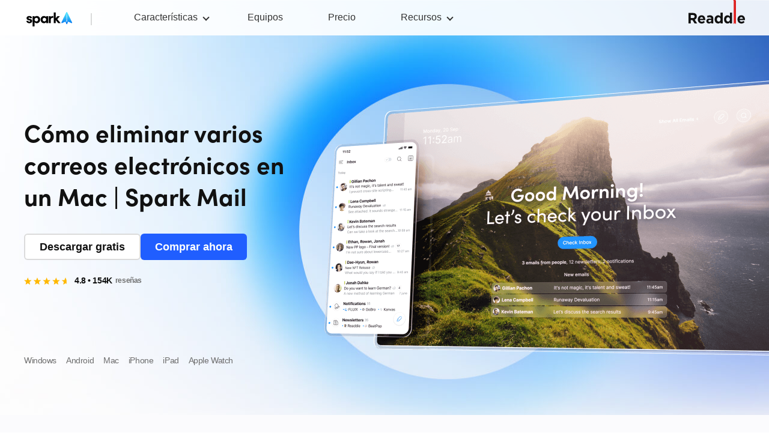

--- FILE ---
content_type: text/html; charset=UTF-8
request_url: https://sparkmailapp.com/es/how-to-delete-emails-mac
body_size: 9273
content:
<!DOCTYPE html>
<html lang="es" data-theme="">

<head>
    
<meta http-equiv="Content-type" content="text/html; charset=utf-8">
<meta http-equiv="X-UA-Compatible" content="chrome=1">
<meta name="viewport" content="width=device-width, initial-scale=1.0" />


<title>Cómo eliminar varios correos electrónicos en Mac</title>

<meta name="description" content="¿Quieres eliminar más de un correo de tu bandeja de entrada? Aquí tienes una sencilla guía que explica cómo eliminar varios correos electrónicos en tu Mac con la app Spark Mail.">


    <link
        rel="canonical"
        href="https://sparkmailapp.com/es/how-to-delete-emails-mac"
    />

    <link
        rel="alternate"
        hreflang="x-default"
        href="https://sparkmailapp.com/how-to-delete-emails-mac"
    />

    <link
        rel="alternate"
        hreflang="en"
        href="https://sparkmailapp.com/how-to-delete-emails-mac"
    />

                                    
            <link
                rel="alternate"
                hreflang="de"
                href="https://sparkmailapp.com/de/how-to-delete-emails-mac"
            />
                    
            <link
                rel="alternate"
                hreflang="es"
                href="https://sparkmailapp.com/es/how-to-delete-emails-mac"
            />
                    
            <link
                rel="alternate"
                hreflang="fr"
                href="https://sparkmailapp.com/fr/how-to-delete-emails-mac"
            />
                    
            <link
                rel="alternate"
                hreflang="it"
                href="https://sparkmailapp.com/it/how-to-delete-emails-mac"
            />
                    
            <link
                rel="alternate"
                hreflang="ja"
                href="https://sparkmailapp.com/ja/how-to-delete-emails-mac"
            />
                    
            <link
                rel="alternate"
                hreflang="pt"
                href="https://sparkmailapp.com/pt/how-to-delete-emails-mac"
            />
                    
            <link
                rel="alternate"
                hreflang="uk"
                href="https://sparkmailapp.com/uk/how-to-delete-emails-mac"
            />
                    
            <link
                rel="alternate"
                hreflang="zh"
                href="https://sparkmailapp.com/zh/how-to-delete-emails-mac"
            />
            


<meta property="og:type" content="website" />
<meta property="og:site_name" content="Spark" />

<meta property="fb:app_id" content="2542706739290348"/>

    <meta property="og:title" content="Cómo eliminar varios correos electrónicos en Mac" />
    <meta property="og:type" content="website" />
    <meta property="og:description" content="¿Quieres eliminar más de un correo de tu bandeja de entrada? Aquí tienes una sencilla guía que explica cómo eliminar varios correos electrónicos en tu Mac con la app Spark Mail." />
    <meta property="og:image" content="https://cdn-rdstaticassets.readdle.com/assets/spark/spark3/common/share-banner/default.png?1664372939" />
    <meta property="og:image:secure_url" content="https://cdn-rdstaticassets.readdle.com/assets/spark/spark3/common/share-banner/default.png?1664372939" />
    <meta property="og:url" content="https://sparkmailapp.com" />
    <meta property="og:site_name" content="Spark" />


    <meta property="twitter:card" content="summary_large_image" />
    <meta property="twitter:title" content="Cómo eliminar varios correos electrónicos en Mac" />
    <meta property="twitter:description" content="¿Quieres eliminar más de un correo de tu bandeja de entrada? Aquí tienes una sencilla guía que explica cómo eliminar varios correos electrónicos en tu Mac con la app Spark Mail." />
    <meta property="twitter:domain" content="sparkmailapp.com" />
    <meta property="twitter:image:src" content="https://cdn-rdstaticassets.readdle.com/assets/spark/spark3/common/share-banner/default.png?1664372939" />
    <meta property="twitter:site" content="@Spark" />


<link rel="icon" type="image/x-icon" href="https://cdn-rdstaticassets.readdle.com/assets/spark/spark3/common/favicon-icons/spark-icon-16x16.png?1664201056" />

<link rel="icon" type="image/png" href="https://cdn-rdstaticassets.readdle.com/assets/spark/spark3/common/favicon-icons/spark-icon-16x16.png?1664201056" sizes="16x16" />
<link rel="icon" type="image/png" href="https://cdn-rdstaticassets.readdle.com/assets/spark/spark3/common/favicon-icons/spark-icon-32x32.png?1664201072" sizes="32x32" />
<link rel="icon" type="image/png" href="https://cdn-rdstaticassets.readdle.com/assets/spark/spark3/common/favicon-icons/spark-icon-48x48.png?1664201086" sizes="48x48" />
<link rel="icon" type="image/png" href="https://cdn-rdstaticassets.readdle.com/assets/spark/spark3/common/favicon-icons/spark-icon-64x64.png?1664201102" sizes="64x64" />
<link rel="icon" type="image/png" href="https://cdn-rdstaticassets.readdle.com/assets/spark/spark3/common/favicon-icons/spark-icon-96x96.png?1664201114" sizes="96x96" />

<link rel="apple-touch-icon" type="image/png" href="https://cdn-rdstaticassets.readdle.com/assets/spark/spark3/common/favicon-icons/spark-icon-57x57.png?1664201125" sizes="57x57" />
<link rel="apple-touch-icon" type="image/png" href="https://cdn-rdstaticassets.readdle.com/assets/spark/spark3/common/favicon-icons/spark-icon-60x60.png?1664201136" sizes="60x60" />
<link rel="apple-touch-icon" type="image/png" href="https://cdn-rdstaticassets.readdle.com/assets/spark/spark3/common/favicon-icons/spark-icon-72x72.png?1664201152" sizes="72x72" />
<link rel="apple-touch-icon" type="image/png" href="https://cdn-rdstaticassets.readdle.com/assets/spark/spark3/common/favicon-icons/spark-icon-76x76.png?1664201163" sizes="76x76" />
<link rel="apple-touch-icon" type="image/png" href="https://cdn-rdstaticassets.readdle.com/assets/spark/spark3/common/favicon-icons/spark-icon-114x114.png?1664201176" sizes="114x114" />
<link rel="apple-touch-icon" type="image/png" href="https://cdn-rdstaticassets.readdle.com/assets/spark/spark3/common/favicon-icons/spark-icon-120x120.png?1664201189" sizes="120x120" />
<link rel="apple-touch-icon" type="image/png" href="https://cdn-rdstaticassets.readdle.com/assets/spark/spark3/common/favicon-icons/spark-icon-144x144.png?1664201203" sizes="144x144" />
<link rel="apple-touch-icon" type="image/png" href="https://cdn-rdstaticassets.readdle.com/assets/spark/spark3/common/favicon-icons/spark-icon-152x152.png?1664201285" sizes="152x152" />
<link rel="apple-touch-icon" type="image/png" href="https://cdn-rdstaticassets.readdle.com/assets/spark/spark3/common/favicon-icons/spark-icon-180x180.png?1664201236" sizes="180x180" />
<link rel="stylesheet" href="/css/cache/spark3/style_1763380038667.css?1763380038" type="text/css" />
<link rel="stylesheet" href="/css/cache/spark3/how-to_1763380038667.css?1763380081" type="text/css" />

<!-- Cookie Scripts code -->
    <script type="text/javascript" charset="UTF-8" src="//geo.cookie-script.com/s/a3e187820546213725314d60c3ac6ce9.js?country=gb-ch-id-is-il-jp-mx-no-li-kr-sg-br&region=eu"></script>

    <script>
        window.addEventListener('CookieScriptLoaded', function () {
            ['click', 'keyup'].forEach(function(eventType) {
                document.querySelector('body').addEventListener(eventType, function(event) {
                    if (isClickOrKeyboardEvent(event)) {
                        if (event.target.matches(['div#cookiescript_manage_wrap, div#cookiescript_manage', '#cookiescript_manage span'])) {
                            var acceptNecessaryText = document.getElementById('cookieScriptAditionalData').getAttribute('data-accept-necessary-btn-text');

                            var acceptNecessaryBtn = document.createElement('div');
                            acceptNecessaryBtn.id = 'cookiescript_custom_accept_necessary';
                            acceptNecessaryBtn.tabIndex = 0;
                            acceptNecessaryBtn.innerHTML = document.getElementById('cookieScriptAditionalData')
                                .getAttribute('data-accept-necessary-btn-text');

                            ['click', 'keyup'].forEach(function(eventType) {
                                acceptNecessaryBtn.addEventListener(eventType, function (event) {
                                    if (isClickOrKeyboardEvent(event)) {
                                        CookieScript.instance.acceptAction(['strict']);
                                    }
                                });
                            });

                            document.getElementById('cookiescript_buttons').append(acceptNecessaryBtn)
                        }
                    }
                });
            });

            function isClickOrKeyboardEvent(event) {
                const isClick = event.type === 'click';
                const isEnter = event.type === 'keyup' && event.key === 'Enter';

                return (isClick || isEnter);
            }
        });
    </script>
<!-- End of Cookie Scripts code --><!-- Google Tag Manager -->
<script>
    window.dataLayer = window.dataLayer || [];
    function gtag() {dataLayer.push(arguments);}
    //Consent mode - connected with cookie script popup
    gtag('consent', 'default', {
        ad_storage: 'denied',
        analytics_storage: 'denied',
        wait_for_update: 500
    });
    gtag('set', 'ads_data_redaction', true);

    gtag('js', new Date());

    gtag('set', {
        'page_section': 'how-to',
        'page_name': 'how-to-delete-emails-mac',
        'page_route': '/how-to-delete-emails-mac',
        'page_locale': 'es',
        'ios_visit': customIsIOSChecking() ? 'yes' : 'no',
        'mac_visit': customIsMacChecking() ? 'yes' : 'no',
        'web_version': 'spark3',
                'utm_campaign': '',
        'utm_source': 'none',
        'utm_medium': 'direct',
    });

    gtag('event', 'ev_page_view', {'event_action': 'view'})

    function customIsMacChecking() {
        return (window.navigator.userAgent.toLowerCase().indexOf('macintosh') > -1 && customIsIOSChecking() !== true);
    }

    function customIsIOSChecking() {
        let userAgent = navigator.userAgent.toLowerCase();
        if (userAgent.indexOf('iphone') !== -1 || userAgent.indexOf('ipod') !== -1 || userAgent.indexOf('ipad') !== -1) {
            return true;
        } else if (userAgent.indexOf('macintosh') > -1) {
            try {document.createEvent('TouchEvent'); return true} catch (e) {}
        }
        return false;
    }
    //end
    (function(w,d,s,l,i){w[l]=w[l]||[];w[l].push({'gtm.start':
            new Date().getTime(),event:'gtm.js'});var f=d.getElementsByTagName(s)[0],
        j=d.createElement(s),dl=l!='dataLayer'?'&l='+l:'';j.async=true;j.src=
        'https://www.googletagmanager.com/gtm.js?id='+i+dl;f.parentNode.insertBefore(j,f);
    })(window,document,'script','dataLayer', 'GTM-TR9K2WV');</script>
<!-- End Google Tag Manager --></head>


<body class="es bf-counter" onload="preparePage('how-toHowtodeleteemailsmac')" data-section="how-to" data-full-page-name="how-toHowtodeleteemailsmac">

<!-- Google Tag Manager (noscript) -->
<noscript><iframe src="//www.googletagmanager.com/ns.html?id=GTM-TR9K2WV"
                  height="0" width="0" style="display:none;visibility:hidden"></iframe></noscript>
<!-- End Google Tag Manager (noscript) -->
<div class="body how-toHowtodeleteemailsmac-page">
    
<div id="fade" class="trans_overlay">
    <div id="dark" class="black_overlay"></div>
    <div id="light" class="white_content"></div>
</div>

<div class="wistia-overlay"></div>

<div class="circle-preloader"></div>

<div id="cookieScriptAditionalData" data-accept-necessary-btn-text="Aceptar solo<br>cookies necesarias"></div>

    
    

    <header class="top-menu common-top-menu">
        <div class="menu">
            <div class="container">
                <a href="#main-content" class="skip-to-main-content-link">Ir al contenido principal</a>
                <div class="burger-button top-toogle-menu-btn" data-menu="header-menu" aria-label="Alternar menú principal" role="button" tabindex="0">
                    <span></span>
                    <span></span>
                    <span></span>
                </div>

                <nav class="menu_container">
                    <ul id="header-menu" class="header-menu collapsible-mobile-menu">
                        <li class="desktop-menu-item">
                            <a
                                class="product-choice"
                                title="Spark"
                                aria-label="Spark"
                                href="/es"
                            >
                                <span></span>
                            </a>
                        </li>
                        <li>
                            <span data-toggle="featuresDropdown" class="dropdown_link" tabindex="0">Características</span>

                            <ul id="featuresDropdown" class="dropdown_block inactive level_2">
                                <li class="all-link">
                                    <a href="/es/features" title="Todas las características">
                                        <span class="name">Todas las características</span>
                                    </a>
                                </li>
                                <li>
                                    <a href="/es/features/integrations" title="Integraciones">
                                        <span class="name">Integraciones</span>
                                    </a>
                                </li>
                                <li>
                                    <a href="/es/features/spark-ai" title="Spark +AI">
                                        <span class="name">Spark +AI</span>
                                    </a>
                                </li>
                                <li>
                                    <a href="/es/features/calendar-and-meeting-notes" title="Calendario y Notas de reunión">
                                        <span class="name">Calendario y Notas de reunión</span>
                                    </a>
                                </li>
                                <li>
                                    <a href="/es/features/home-screen" title="Pantalla de inicio">
                                        <span class="name">Pantalla de inicio</span>
                                    </a>
                                </li>
                                <li>
                                    <a href="/es/features/smart_inbox" title="Smart Inbox">
                                        <span class="name">Smart Inbox</span>
                                    </a>
                                </li>
                                <li>
                                    <a href="/es/features/gatekeeper" title="Gatekeeper">
                                        <span class="name">Gatekeeper</span>
                                    </a>
                                </li>
                                <li>
                                    <a href="/es/features/snooze" title="Posponer correos">
                                        <span class="name">Posponer correos</span>
                                    </a>
                                </li>
                                <li>
                                    <a href="/es/features/send_later" title="Enviar más tarde">
                                        <span class="name">Enviar más tarde</span>
                                    </a>
                                </li>
                                <li>
                                    <a href="/es/features/reminders" title="Recordatorio de seguimiento">
                                        <span class="name">Recordatorio de seguimiento</span>
                                    </a>
                                </li>
                                <li>
                                    <a href="/es/features/signatures" title="Firmas de correo electrónico">
                                        <span class="name">Firmas de correo electrónico</span>
                                    </a>
                                </li>
                                <li>
                                    <a href="/es/features/newsletter-notifications">
                                        Boletines y notificaciones                                    </a>
                                </li>
                            </ul>
                        </li>

                        <li>
                            <a href="/es/teams" title="Equipos">
                                <span>Equipos</span>
                            </a>
                        </li>

                        <li>
                            <a href="/es/pricing" title="Precio">
                                <span>Precio</span>
                            </a>
                        </li>

                        <li>
                            <span data-toggle="resourcesDropdown" class="dropdown_link" tabindex="0">Recursos</span>

                            <ul id="resourcesDropdown" class="dropdown_block inactive level_2">
                                <li>
                                    <a href="/es/blog" title="Blog">
                                        <span class="name">Blog</span>
                                    </a>
                                </li>
                                <li>
                                    <a href="/es/how-to" title="Tutoriales">
                                        <span class="name">Tutoriales</span>
                                    </a>
                                </li>
                                <li>
                                    <a href="/help" target="_blank" title="Centro de ayuda">
                                        <span class="name">Centro de ayuda</span>
                                    </a>
                                </li>
                                <li>
                                    <a href="/es/about" title="Acerca de nosotros">
                                        <span class="name">Acerca de nosotros</span>
                                    </a>
                                </li>
                                <li>
                                    <a href="/es/email-templates" title="Plantillas de correo">
                                        <span class="name">Plantillas de correo</span>
                                    </a>
                                </li>
                                <li>
                                    <a href="/es/windows" title="Spark para Windows">
                                        <span class="name">Spark para Windows</span>
                                    </a>
                                </li>
                                <li>
                                    <a href="/es/case-study" title="Casos de éxito">
                                        <span class="name">Casos de éxito</span>
                                    </a>
                                </li>
                            </ul>
                        </li>
                    </ul>
                </nav>

                <div class="top-menu-right">
                    <a class="logo top-logo" href="https://readdle.com" onclick="sendAmplitudeEvent('CTA Clicked', {'ButtonName' : 'Readdle Logo'});" rel="nofollow" target="_blank" aria-label="Readdle"></a>

                    
<a
    href="/es/pricing"
    class="btn buy-now  btn-blue"
    onclick="sendGA4Event('ev_buy_now', {'event_action': 'click', 'event_label': 'top'}); sendAmplitudeEvent('Buy Now Clicked', {});"
>
    Comprar ahora</a>                </div>
            </div>
        </div>

        
    </header>

    <main id="main-content" class="wrap">
        
<section class="main-banner bg-circle ">
    <div class="container">
        <div class="text-block">
            <div class="top-block">
                <div class="logo-block">
                    <div class="banner-logo" aria-label="Spark" role="img"></div>
                                    </div>

                <h1>
                    Cómo eliminar varios correos electrónicos en un Mac | Spark Mail                                    </h1>
                <p class="text"></p>

                                <div class="link-group">
                    
<a
    href="/es/download"
    class="btn free-download  btn-white"
    onclick="sendGA4Event('ev_free_download', {'event_action': 'click', 'event_label': 'body'}); sendAmplitudeEvent('Free Download Clicked', {});"
    target="_blank"
>
    Descargar gratis</a>

                    
<a
    href="/es/pricing"
    class="btn buy-now  btn-blue"
    onclick="sendGA4Event('ev_buy_now', {'event_action': 'click', 'event_label': 'body'}); sendAmplitudeEvent('Buy Now Clicked', {});"
>
    Comprar ahora</a>                </div>

                <div itemscope itemtype="https://schema.org/SoftwareApplication">
                    <span class="schema-org-props" itemprop="name" content="Spark"></span>
                    <span class="schema-org-props" itemprop="applicationCategory" content="BusinessApplication"></span>
                    <div class="schema-org-props" itemprop="offers" itemscope itemtype="https://schema.org/Offer">
                        <span itemprop="price" content="0"></span>
                    </div>
                    <div itemprop="aggregateRating" itemtype="https://schema.org/AggregateRating" itemscope>
                        <div class="ratings" itemprop="ratingValue" content="4.8" aria-label="4.8" role="img">
                            4.8 • 154K                            <span itemprop="reviewCount" content="154000">
                                reseñas                            </span>
                        </div>
                    </div>
                </div>

                            </div>

                            <div class="bottom-block">
                    <div class="list">
                                                                                    <a
                                        href="/es/download"
                                        onclick="sendGA4Event('ev_free_download', {'event_action': 'click', 'event_label': 'body'}); sendAmplitudeEvent('Free Download Clicked', {'ElementPosition' : 'heroOSLink'});"
                                        target="_blank"
                                >
                                    Windows                                </a>
                                                            <a
                                        href="/es/download"
                                        onclick="sendGA4Event('ev_free_download', {'event_action': 'click', 'event_label': 'body'}); sendAmplitudeEvent('Free Download Clicked', {'ElementPosition' : 'heroOSLink'});"
                                        target="_blank"
                                >
                                    Android                                </a>
                                                            <a
                                        href="/es/download"
                                        onclick="sendGA4Event('ev_free_download', {'event_action': 'click', 'event_label': 'body'}); sendAmplitudeEvent('Free Download Clicked', {'ElementPosition' : 'heroOSLink'});"
                                        target="_blank"
                                >
                                    Mac                                </a>
                                                            <a
                                        href="/es/download"
                                        onclick="sendGA4Event('ev_free_download', {'event_action': 'click', 'event_label': 'body'}); sendAmplitudeEvent('Free Download Clicked', {'ElementPosition' : 'heroOSLink'});"
                                        target="_blank"
                                >
                                    iPhone                                </a>
                                                            <a
                                        href="/es/download"
                                        onclick="sendGA4Event('ev_free_download', {'event_action': 'click', 'event_label': 'body'}); sendAmplitudeEvent('Free Download Clicked', {'ElementPosition' : 'heroOSLink'});"
                                        target="_blank"
                                >
                                    iPad                                </a>
                                                            <a
                                        href="/es/download"
                                        onclick="sendGA4Event('ev_free_download', {'event_action': 'click', 'event_label': 'body'}); sendAmplitudeEvent('Free Download Clicked', {'ElementPosition' : 'heroOSLink'});"
                                        target="_blank"
                                >
                                    Apple Watch                                </a>
                                                                        </div>
                </div>
                    </div>
        <div class="illustration">
            <picture>
                <source srcset="https://cdn-rdstaticassets.readdle.com/spark/img/spark3/howto/delete-emails-mac/banner-device-mobile-3x.png?1661522996" media="(max-width: 575px) and (-webkit-min-device-pixel-ratio: 2.5)">
                <source srcset="https://cdn-rdstaticassets.readdle.com/spark/img/spark3/howto/delete-emails-mac/banner-device-mobile-2x.png?1661522996" media="(max-width: 575px)">
                <source srcset="https://cdn-rdstaticassets.readdle.com/spark/img/spark3/howto/delete-emails-mac/banner-device-2x.png?1661522996" media="(-webkit-min-device-pixel-ratio: 1.5) and (min-width: 576px)">
                <img src="https://cdn-rdstaticassets.readdle.com/spark/img/spark3/howto/delete-emails-mac/banner-device.png?1661522996" role="presentation" alt="Cómo eliminar varios correos electrónicos en un Mac | Spark Mail">
            </picture>
        </div>
    </div>

    <section class="top-choice ">
    <div class="garland-window social-proof">
        <div id="garland-1" class="garland-card current">
            <p class="title">Selección del Editor</p>
            <p class="desc">por Apple</p>
        </div>
        <div id="garland-2" class="garland-card">
            <p class="title">19,5 millones</p>
            <p class="desc">Descargas</p>
        </div>
        <div id="garland-3" class="garland-card">
            <p class="title">4.6 de 5</p>
            <p class="desc">iOS App Store</p>
        </div>
    </div>
</section>
</section>
<article class="content-block section-block text-page">
    <div class="container">
        <div class="content">
            <p>Aunque la mayoría de los proveedores de servicios de correo ofrecen toneladas de espacio de almacenamiento para albergar cientos de miles de conversaciones de correo electrónico, todavía hay ocasiones en las que sientes la necesidad de eliminar un montón de mensajes de correo electrónico de tu Mac. Ahora bien, hay varias razones posibles por las que tienes que eliminar varios correos electrónicos en un Mac: podrías estar utilizando una cuenta de correo electrónico POP en lugar de IMAP, lo que crea copias innecesarias de los correos electrónicos en tu Mac ocupando espacio de almacenamiento, puede que quieras eliminar todos los reenvíos de correos electrónicos que te envía tu abuela o ese tío lejano, o puede que simplemente quieras eliminar un montón de correos electrónicos no deseados de tu bandeja de entrada. <p>Cualquiera que sea el caso, es importante entender cómo seleccionar varios correos electrónicos en Mac y eliminarlos juntos, para que no solo ahorres tiempo al hacerlo, sino que también te asegures de no eliminar por error otros correos electrónicos importantes. <h2>Cómo seleccionar y borrar varios correos electrónicos en un Mac</h2> <ol><li><a href="https://sparkmailapp.com/download" target="_blank">Descarga la app Spark Mail</a> para Mac y configura tu cuenta de correo electrónico en ella. <li>Selecciona Bandeja de entrada, Archivo o cualquier otra carpeta en el panel izquierda que contenga los mensajes de correo a eliminar. <li>Como alternativa, puedes utilizar la '<a href="https://sparkmailapp.com/features/smart_search">Búsqueda inteligente</a>' en Spark para encontrar todos los mensajes que deseas eliminar. <li>Una vez que los correos electrónicos estén a la vista, presiona y mantén presionada la tecla '<strong>Command</strong>' en tu teclado y comienza a hacer clic en los correos electrónicos que deseas seleccionar para eliminarlos. <li>Para seleccionar un rango de correos, mantén pulsada la tecla '<strong>Shift</strong>' y pulsa en el primer y último mensaje del rango. <li>Spark resalta todos los correos electrónicos que has seleccionado, con el siguiente aspecto.</ol> <p><img alt="" height="1032" layout="responsive" src="https://cdn-rdstaticassets.readdle.com/spark/content_pages/how-to-delete-emails-mac/How to delete emails.png" width="1600" role="presentation"> <ol start="7"><li>Ahora puedes tomar acción sobre todos estos correos electrónicos juntos, y en este caso, eliminar múltiples mensajes de correo en un Mac. <li>Para eliminar estos correos, pulsa la tecla "<strong>Borrar</strong>" de tu teclado. También puedes hacer clic en el icono de la papelera en la parte inferior de la ventana.</ol> <p>¡Ya está! Todos los correos electrónicos que seleccionaste han sido eliminados y movidos a la Papelera. El mismo proceso también funciona si quieres <strong>archivar varios correos en un Mac</strong>, o si quieres mover varios correos a una carpeta. <p>La app Spark Mail hace que la experiencia del correo sea mucho más interesante y fácil. <a href="https://sparkmailapp.com/download">Descarga Spark gratuitamente</a> y comienza a amar tu correo de nuevo.        </div>
    </div>
</article>    </main>

    
    
    <footer class="footer white">
        <div class="container">
            <nav class="footer-top-block">
                <div class="content-wrapper">
    <div class="content-row">
        <div class="footer-menu">
            <h3><span>Características</span></h3>

            <ul class="menu-container menu-2">
                <li>
                    <a href="/es/features/integrations" onclick="sendGA4Event('ev_footer_click', {'event_action': 'click', 'event_label': 'footer_link_features_integrations'});">
                        Integraciones                    </a>
                </li>
                <li>
                    <a href="/es/features/spark-ai" onclick="sendGA4Event('ev_footer_click', {'event_action': 'click', 'event_label': 'footer_link_features_spark-ai'});">
                        Spark +AI                    </a>
                </li>
                <li>
                    <a href="/es/features/calendar-and-meeting-notes" onclick="sendGA4Event('ev_footer_click', {'event_action': 'click', 'event_label': 'footer_link_features_calendar-and-meeting-notes'});">
                        Calendario y Notas de reunión                    </a>
                </li>
                <li>
                    <a href="/es/features/home-screen" onclick="sendGA4Event('ev_footer_click', {'event_action': 'click', 'event_label': 'footer_link_features_home-screen'});">
                        Pantalla de inicio                    </a>
                </li>
                <li>
                    <a href="/es/features/smart_inbox" onclick="sendGA4Event('ev_footer_click', {'event_action': 'click', 'event_label': 'footer_link_features_smart-inbox'});">
                        Smart Inbox                    </a>
                </li>
                <li>
                    <a href="/es/features/gatekeeper" onclick="sendGA4Event('ev_footer_click', {'event_action': 'click', 'event_label': 'footer_link_features_gatekeeper'});">
                        Gatekeeper                    </a>
                </li>
                <li>
                    <a href="/es/features/priority-email" onclick="sendGA4Event('ev_footer_click', {'event_action': 'click', 'event_label': 'footer_link_features_priority-email'});">
                        Correo prioritario                    </a>
                </li>
                <li>
                    <a href="/es/features/snooze" onclick="sendGA4Event('ev_footer_click', {'event_action': 'click', 'event_label': 'footer_link_features_snooze'});">
                        Posponer correos                    </a>
                </li>
                <li>
                    <a href="/es/features/send_later" onclick="sendGA4Event('ev_footer_click', {'event_action': 'click', 'event_label': 'footer_link_features_send-later'});">
                        Enviar más tarde                    </a>
                </li>
                <li>
                    <a href="/es/features/reminders" onclick="sendGA4Event('ev_footer_click', {'event_action': 'click', 'event_label': 'footer_link_features_reminders'});">
                        Recordatorio de seguimiento                    </a>
                </li>
                <li>
                    <a href="/es/features/signatures" onclick="sendGA4Event('ev_footer_click', {'event_action': 'click', 'event_label': 'footer_link_features_signatures'});">
                        Firmas de correo electrónico                    </a>
                </li>
                <li>
                    <a href="/es/features/smart_notifications" onclick="sendGA4Event('ev_footer_click', {'event_action': 'click', 'event_label': 'footer_link_features_smart-notifications'});">
                        Notificaciones Inteligentes                    </a>
                </li>
            </ul>
        </div>

        <div class="footer-menu">
            <h3><span>Tutoriales</span></h3>

            <ul class="menu-container">
                <li><a href="/es/how-to" onclick="sendGA4Event('ev_footer_click', {'event_action': 'click', 'event_label': 'footer_link_how_to_index'});">Todos los tutoriales</a></li>
                <li><a href="/es/add-account-mac" onclick="sendGA4Event('ev_footer_click', {'event_action': 'click', 'event_label': 'footer_link_how_to_add-account-mac'});">Add Mail Account to Mac</a></li>
                <li><a href="/es/add-account-ios" onclick="sendGA4Event('ev_footer_click', {'event_action': 'click', 'event_label': 'footer_link_how_to_add-account-ios'});">Add Mail Account to iOS</a></li>
                <li><a href="/es/how-to-delete-emails-mac" onclick="sendGA4Event('ev_footer_click', {'event_action': 'click', 'event_label': 'footer_link_how_to_delete-emails-mac'});">Borrar correos (Mac)</a></li>
                <li><a href="/es/how-to-replace-email-mac" onclick="sendGA4Event('ev_footer_click', {'event_action': 'click', 'event_label': 'footer_link_how_to_replace-email-mac'});">Reemplazar correos (Mac)</a></li>
                <li><a href="/es/how-to-delete-emails-ios" onclick="sendGA4Event('ev_footer_click', {'event_action': 'click', 'event_label': 'footer_link_how_to_delete-emails-ios'});">Borrar correos (iOS)</a></li>
                <li><a href="/es/how-to-attach-emails-ios" onclick="sendGA4Event('ev_footer_click', {'event_action': 'click', 'event_label': 'footer_link_how_to_attach-emails-ios'});">Adjuntar correos (iOS)</a></li>
                <li><a href="/es/how-to-replace-email-ios" onclick="sendGA4Event('ev_footer_click', {'event_action': 'click', 'event_label': 'footer_link_how_to_replace-email-ios'});">Reemplazar correos (iOS)</a></li>
                <li><a href="/es/how-to-block-emails-ios" onclick="sendGA4Event('ev_footer_click', {'event_action': 'click', 'event_label': 'footer_link_how_to_block-email-ios'});">Bloquear correos (iOS)</a></li>
            </ul>
        </div>

        <div class="footer-menu">
            <h3><span>Empresa</span></h3>

            <ul class="menu-container">
                <li><a href="/es/pricing" onclick="sendGA4Event('ev_footer_click', {'event_action': 'click', 'event_label': 'footer_link_company_pricing'});">Precio</a></li>
                <li><a href="/es/blog" onclick="sendGA4Event('ev_footer_click', {'event_action': 'click', 'event_label': 'footer_link_company_blog'});">Blog</a></li>
                <li><a href="/es/about" onclick="sendGA4Event('ev_footer_click', {'event_action': 'click', 'event_label': 'footer_link_company_about'});">Acerca de nosotros</a></li>
                <li><a href="https://drive.google.com/drive/folders/1wNvtRLh_QRfbzU_RRqiTRO2olo7yjvKG" onclick="sendGA4Event('ev_footer_click', {'event_action': 'click', 'event_label': 'footer_link_company_media-kit'});" target="_blank">Kit de prensa</a></li>
                <li><a href="/help" onclick="sendGA4Event('ev_footer_click', {'event_action': 'click', 'event_label': 'footer_link_company_help'});">Centro de ayuda</a></li>
                <li class="top-divider">
                    <a href="/es/spark2" onclick="sendGA4Event('ev_footer_click', {'event_action': 'click', 'event_label': 'footer_link_company_spark2'});">Sitio web Spark 2</a>
                </li>
            </ul>
        </div>

        <div class="footer-menu">
            <h3><span>Legal</span></h3>

            <ul class="menu-container">
                <li><a href="/legal/privacy-web" onclick="sendGA4Event('ev_footer_click', {'event_action': 'click', 'event_label': 'footer_link_legal_privacy-web'});" rel="nofollow" target="_blank">Política de privacidad - Web</a></li>
                <li><a href="/es/legal/privacy-app" onclick="sendGA4Event('ev_footer_click', {'event_action': 'click', 'event_label': 'footer_link_legal_privacy-app'});" rel="nofollow" target="_blank">Política de privacidad - App</a></li>
                <li><a href="/es/legal/terms" onclick="sendGA4Event('ev_footer_click', {'event_action': 'click', 'event_label': 'footer_link_legal_terms'});" rel="nofollow" target="_blank">Condiciones del servicio</a></li>
                <li><a href="/legal/cookie-policy" onclick="sendGA4Event('ev_footer_click', {'event_action': 'click', 'event_label': 'footer_link_legal_cookie-policy'});" rel="nofollow" target="_blank">Política de cookies</a></li>
                <li><a href="/legal/data-processing-agreement" onclick="sendGA4Event('ev_footer_click', {'event_action': 'click', 'event_label': 'footer_link_legal_data-processing-agreement'});" rel="nofollow" target="_blank">Data Processing Agreement</a></li>
                <li><a href="/legal/responsible-disclosure" onclick="sendGA4Event('ev_footer_click', {'event_action': 'click', 'event_label': 'footer_link_legal_responsible-disclosure'});" rel="nofollow" target="_blank">Declaración responsable</a></li>
                <li><a href="/legal/accessibility" onclick="sendGA4Event('ev_footer_click', {'event_action': 'click', 'event_label': 'footer_link_legal_accessibility'});" rel="nofollow" target="_blank">Declaración de accesibilidad</a></li>
            </ul>
        </div>
    </div>
            <div class="content-row">
            <div class="footer-menu horizontal">
                <h3><span>Idiomas</span></h3>
                <ul class="menu-container">
                                            <li>
                                                            <a class="" href="/how-to-delete-emails-mac" title="English">
                                                            English                            </a>
                        </li>
                                            <li>
                                                            <a class="" href="/de/how-to-delete-emails-mac" title="Deutsch">
                                                            Deutsch                            </a>
                        </li>
                                            <li>
                                                            <a class="active" href="/es/how-to-delete-emails-mac" title="Español">
                                                            Español                            </a>
                        </li>
                                            <li>
                                                            <a class="" href="/fr/how-to-delete-emails-mac" title="Français">
                                                            Français                            </a>
                        </li>
                                            <li>
                                                            <a class="" href="/it/how-to-delete-emails-mac" title="Italiano">
                                                            Italiano                            </a>
                        </li>
                                            <li>
                                                            <a class="" href="/ja/how-to-delete-emails-mac" title="日本語">
                                                            日本語                            </a>
                        </li>
                                            <li>
                                                            <a class="" href="/pt/how-to-delete-emails-mac" title="Português">
                                                            Português                            </a>
                        </li>
                                            <li>
                                                            <a class="" href="/uk/how-to-delete-emails-mac" title="Українська">
                                                            Українська                            </a>
                        </li>
                                            <li>
                                                            <a class="" href="/zh/how-to-delete-emails-mac" title="简体中文">
                                                            简体中文                            </a>
                        </li>
                                    </ul>
            </div>
        </div>
    </div>
                <div class="right-block">
                    <a href="https://readdle.com/" class="footer-logo" aria-label="Readdle"></a>
                    <div class="footer-social">
                        <a href="https://facebook.com/Readdle" class="fb" onclick="sendGA4Event('ev_social_click', {'event_action': 'click', 'event_label': 'footer_social_fb'});" target="_blank" rel="nofollow" aria-label="Facebook"></a>
                        <a href="https://x.com/SparkMailApp" class="twitter" onclick="sendGA4Event('ev_social_click', {'event_action': 'click', 'event_label': 'footer_social_x'});" target="_blank" rel="nofollow" aria-label="X"></a>
                        <a href="https://www.instagram.com/Readdle/" class="instagram" onclick="sendGA4Event('ev_social_click', {'event_action': 'click', 'event_label': 'footer_social_ig'});" target="_blank" rel="nofollow" aria-label="Instagram"></a>
                        <a href="https://www.youtube.com/user/ReaddleLive/videos" class="youtube" onclick="sendGA4Event('ev_social_click', {'event_action': 'click', 'event_label': 'footer_social_yt'});" target="_blank" rel="nofollow" aria-label="YouTube"></a>
                        <a href="https://www.linkedin.com/showcase/spark-mail/" class="linkedin" onclick="sendGA4Event('ev_social_click', {'event_action': 'click', 'event_label': 'footer_social_li'});" target="_blank" rel="nofollow" aria-label="LinkedIn"></a>
                    </div>
                </div>
            </nav>
            <div class="footer-bottom-block">
                <div class="copyright">
                    Copyright © 2007 - 2025 Spark Mail Limited.<br>
                    <p class="info-text">Apple, los logotipos de Apple, MacBook, iPad, iPhone, Apple Watch y Apple Vision Pro son marcas comerciales de Apple Inc. registradas en EE.UU. y otros países. App Store y Mac App Store son marcas de servicio de Apple Inc. registradas en EE.UU. y otros países.</p>
                </div>

                <div class="terms-privacy">
                    <a href="/es/legal/terms" target="_blank" rel="nofollow">Condiciones del servicio</a>
                    <div class="divider"></div>
                    <a href="/legal/privacy-web" target="_blank" rel="nofollow">Política de privacidad</a>
                </div>
            </div>
        </div>
    </footer>

<script src="https://fast.wistia.com/assets/external/E-v1.js" async></script><script  type="text/javascript" src="/js/cache/spark3/how-to.min_1763380038647.js?1763380081"></script>

<script>
    window.page_vars = {
        section: 'how-to',
        page: 'how-to-delete-emails-mac',
        isMobileDevice: !!(('ontouchstart' in window || navigator.maxTouchPoints) && ($(window).width() <= 1366))
    };
</script>
<script src="https://cdn.amplitude.com/script/90b9f99de09deb9b4818d99f457739f4.js"></script>

<!-- Amplitude Code -->
<script type="text/javascript">
    window.amplitude.init(
        "90b9f99de09deb9b4818d99f457739f4",
        {
            autocapture: false
        }
    );

    window.addEventListener('pagehide', () => {
        amplitude.setTransport('beacon')
        amplitude.flush()
    });

    amplitude.setSessionId(1763829497611);
    amplitude.setDeviceId("f6d23f12-33b1-477a-a20a-b06d38eac8e6-1763829497611R");

    var identify = new amplitude.Identify();
    identify.set('Identity', 'Set');

    var userProperties = {};

    
    var eventProperties = {
        PageUrl:        "/how-to-delete-emails-mac",
        PageName:       "how-to-delete-emails-mac",
        PageSection:    "how-to",
        SiteVersion:    "",
        DevicePlatform: "mac",
        Locale:         "es",
        Lang:           "Español",
        Source:         'web'
    };

    amplitude.identify(identify);
</script>
<!-- end Amplitude Code -->
</div>

</body>
</html>


--- FILE ---
content_type: text/css
request_url: https://sparkmailapp.com/css/cache/spark3/style_1763380038667.css?1763380038
body_size: 12095
content:
 @font-face { font-family: "Sofia-Pro"; font-weight: 700; src: url("/fonts/SofiaPro/SofiaPro-SemiBold.woff2") format("woff2"); font-display: swap; } @font-face { font-family: "Sofia-Pro"; font-weight: 800; src: url("/fonts/SofiaPro/SofiaPro-Bold.woff2") format("woff2"); font-display: swap; } :root { --white: #ffffff; --black: #333333; --grey: #6E6E6E; --body-bg-color: #ffffff; --common-color: #111111; --title-color: #111111; --text-color: #333333; --top-menu-background: 255, 255, 255; --top-menu-product-choice: #111111; --top-menu-separator-color: 34, 34, 34; --footer-bg: #1C1C1C; --footer-menu-title: #FFFFFF; --footer-menu-link: #AFAFAF; --footer-menu-link-hover: 255, 255, 255, 1; --footer-border: 255, 255, 255, .2; --footer-icon-color: 255, 255, 255, .8; --footer-сolor: 255, 255, 255; --common-focus-border: 3px solid #fff; --common-focus-box-shadow: 0px 0px 0px 2px rgba(131, 192, 253, 0.50); --common-link-color: #006EE5; } :root .white { --footer-bg: #FBFBFD; --footer-menu-title: #111111; --footer-menu-link: #6E6E6E; --footer-menu-link-hover: 17, 17, 17, 1; --footer-border: 17, 17, 17, 0.15; --footer-icon-color: 51, 51, 51, 1; } :root .btn-green { --btn: #1CC43E; --btn-hover: #23DA48; } :root .btn-green-unfilled { --btn: #1CC43E; --btn-border: #1CC43E; --btn-bg: rgba(28, 196, 62, 0.05); --btn-hover: rgba(28, 196, 62, 0.20); } :root .btn-blue-unfilled { --btn: #205EFF; --btn-bg: rgba(109, 62, 207, 0.05); --btn-hover: rgba(131, 192, 253, 0.5); } :root .btn-blue { --btn: #205EFF; --btn-hover: #4791FF; } :root .btn-white { --btn: #FFFFFF; --btn-text-color: #111111; --btn-border: 17, 17, 17, 0.15; --btn-hover: #F0F0F0; --btn-text-color-hover: #333333; --btn-border-hover: 17, 17, 17, 0.25; } :root .btn-black { --btn: #1F1F1F; --btn-text-color: #FFFFFF; --btn-border: 255, 255, 255, 0.15; --btn-hover: #313131; --btn-text-color-hover: #FFFFFF; --btn-border-hover: 255, 255, 255, 0.4; } * { margin: 0; padding: 0; max-height: 999999px; box-sizing: border-box; -webkit-text-size-adjust: 100%; -ms-text-size-adjust: 100%; -ms-overflow-style: scrollbar; -webkit-tap-highlight-color: transparent; text-rendering: optimizeLegibility; -webkit-font-smoothing: antialiased; -moz-osx-font-smoothing: grayscale; -moz-font-feature-settings: "liga", "kern"; } *, ::after, ::before { box-sizing: inherit; } html { box-sizing: border-box; -ms-overflow-style: scrollbar; } html, body { width: 100%; min-width: 320px; height: 100%; margin: 0; padding: 0; } body { position: relative; width: 100%; min-width: 320px; background-color: var(--body-bg-color); font-family: -apple-system, BlinkMacSystemFont, "Segoe UI", Roboto, "Helvetica Neue", Arial, "Noto Sans", sans-serif; font-size: 16px; line-height: normal; font-weight: normal; font-style: normal; letter-spacing: normal; color: var(--text-color); -webkit-font-smoothing: antialiased; -moz-osx-font-smoothing: grayscale; } .scroll-disabled { overflow-x: auto !important; overflow-y: hidden !important; -webkit-overflow-scrolling: touch; overflow-scrolling: touch; height: 100%; } .container { width: 100%; margin: 0 auto; } .row { display: -ms-flexbox; display: flex; -ms-flex-wrap: wrap; flex-wrap: wrap; margin-right: -15px; margin-left: -15px; } .col { position: relative; width: 100%; min-height: 1px; padding-right: 20px; padding-left: 20px; -ms-flex-preferred-size: 0; flex-basis: 0; -ms-flex-positive: 1; flex-grow: 1; max-width: 100% } a { color: var(--common-link-color); text-decoration: none; outline: 0; -webkit-transition-duration: 0.2s; transition-duration: 0.2s; } b, strong { font-weight: bold; } img { display: block; height: auto; border: 0; } .clear { content: ""; display: table; clear: both; } .body { position: relative; display: flex; height: 100vh; flex-direction: column; } .wrap { flex: 1 0 auto; overflow: hidden; } .right { float: right; } .left { float: left; } .text-center { text-align: center; } .text-left { text-align: left; } .text-right { text-align: right; } .text-uppercase { text-transform: uppercase; } .no-padding-bottom { padding-bottom: 0 !important; } .no-padding-top { padding-top: 0 !important; } .no-margin-bottom { padding-bottom: 0 !important; } .no-margin-top { padding-top: 0 !important; } h1, h2, h3, h4 { font-family: 'Sofia-Pro'; color: var(--title-color); } h1 { font-weight: 800; font-size: 2.5em; line-height: 133%; } h2 { font-weight: 800; font-size: 3em; line-height: 133%; letter-spacing: -0.03em; } h3 { font-weight: 800; font-size: 2em; line-height: 133%; } h4 { font-weight: 700; font-size: 2em; line-height: 133%; } h2.title-center-block { text-align: center; margin-bottom: 24px; } p.title-desc { max-width: 792px; width: 100%; font-weight: 400; font-size: 1.25em; line-height: 150%; text-align: center; text-align: center; color: #312A2E; margin: 0 auto; } .title-white { color: var(--white); } .section-block { margin-bottom: 160px; } .section-margin-bottom { margin-bottom: 120px; } .section-grey { background: #FBFBFD; } .section-black { background: #1F1F1F; } p.text, ul.text { font-weight: 400; font-size: 1.25em; line-height: 150%; color: var(--black); } .btn { display: flex; justify-content: center; align-items: center; min-width: 140px; width: fit-content; min-height: 44px; margin: 0; padding: 0 24px; font-size: 1.125em; font-weight: 600; border-radius: 6px; border: unset; box-sizing: border-box; -webkit-transition: .3s; -moz-transition: .3s; -o-transition: .3s; -ms-transition: .3s; transition: .3s; cursor: pointer; } .get-it .btn { display: inline-block; text-align: center; } .btn:hover { -webkit-transition: .3s; -moz-transition: .3s; -o-transition: .3s; -ms-transition: .3s; transition: .3s; } .btn-green, .btn-blue { color: var(--white); background: var(--btn); } .btn-green:hover, .btn-blue:hover { color: var(--white); background: var(--btn-hover); } .btn.btn-blue-unfilled { background: var(--btn-bg); border: 2px solid var(--btn); color: var(--btn); } .btn.btn-blue-unfilled:hover { background: var(--btn-hover); } .btn.btn-green-unfilled { border: 2px solid var(--btn-border); color: var(--btn); background: var(--btn-bg); } .btn.btn-green-unfilled:hover { background: var(--btn-hover); } .btn.blue-gradient { color: var(--white); border: 1px solid transparent; background-image: linear-gradient(to right, #278cf3, #5db3f9 100%);; } .btn.blue-gradient:hover { color: var(--white); } .btn.orange { transition: 0.2s; border: none; background-color: #f48127; color: #fff; } .btn.orange:hover { background-color: #c8661a; } .btn.orange:active { background-color: #c8661a; } .btn.disabled { color: #4d545f; background-color: #f3f3f6; pointer-events: none; cursor: default; } .btn.green { border: 1px solid #3fc322; background-color: #3fc322; color: #fff; } .btn.green:hover { color: #fff; } .blue { border: 1px solid #009cde; background-color: #009cde; color: #fff; } .btn.blue:hover { color: #fff; } .btn.trans-blue { border: 1px solid #0074e2; background-color: transparent; color: #0074e2; } .btn.trans-blue:hover { color: #0074e2; } .btn.blue-filled { color: #fff; background-color: #3ba6ff; border: 1px solid #3ba6ff; } .btn.blue-filled:hover { background-color: #65b2ff; border: 1px solid #65b2ff; } .btn.blue-filled:active { background-color: #65b2ff; border: 1px solid #65b2ff; } .btn-white, .btn-black { color: var(--btn-text-color); background: var(--btn); border: 2px solid rgba(var(--btn-border)); } .btn-white:hover, .btn-black:hover { color: var(--btn-text-color-hover); background: var(--btn-hover); border-color: rgba(var(--btn-border-hover)); } .hidden { display: none !important; } .invisible { display: none !important; } .unclickable { pointer-events: none; } .mobile-block, .mobile-screen { display: none !important; } .btn.mobile-buy-btn, .btn.mobile-inline-buy-btn { display: none !important; text-align: center; font-weight: 600; } .block-fade-animation.fade { -moz-transform: translateY(0); -webkit-transform: translateY(0); -o-transform: translateY(0); -ms-transform: translateY(0); transform: translateY(0); opacity: 1; -webkit-transition: transform .6s ease-in-out,opacity .4s ease-in-out; -moz-transition: transform .6s ease-in-out,opacity .4s ease-in-out; -o-transition: transform .6s ease-in-out,opacity .4s ease-in-out; -ms-transition: transform .6s ease-in-out,opacity .4s ease-in-out; transition: transform .6s ease-in-out,opacity .4s ease-in-out; } .block-fade-animation.fade.fade-in { opacity: 0; -moz-transform: translateY(50px); -webkit-transform: translateY(50px); -o-transform: translateY(50px); -ms-transform: translateY(50px); transform: translateY(50px); -webkit-transition: transform .2s ease-in,opacity .2s ease-in; -moz-transition: transform .2s ease-in,opacity .2s ease-in; -o-transition: transform .2s ease-in,opacity .2s ease-in; -ms-transition: transform .2s ease-in,opacity .2s ease-in; transition: transform .2s ease-in,opacity .2s ease-in; } .slider-loader { position: absolute; left: 0; right: 0; display: flex; justify-content: center; align-items: center; width: 100%; height: 100%; bottom: 0; background: #fff; z-index: 9; } .slider-loader .spinner { display: flex; justify-content: center; align-items: center; position: relative; width: 70px; height: 70px; border-radius: 50%; z-index: 11; pointer-events: none; } .slider-loader .spinner:before { content: ""; position: absolute; top: 5px; left: 5px; right: 5px; bottom: 5px; border-radius: 50%; border: 3px solid transparent; border-top-color: #006DEE; -webkit-animation: spin-reverse 0.6s linear infinite; animation: spin-reverse 0.6s linear infinite; } .slider-loader .spinner:after { content: ""; position: absolute; top: 10px; left: 10px; right: 10px; bottom: 10px; border-radius: 50%; border: 3px solid transparent; border-top-color: #1E1E1E; -webkit-animation: spin 1s linear infinite; animation: spin 1s linear infinite; } @-webkit-keyframes spin { 0% { -webkit-transform: rotate(0deg); } 100% { -webkit-transform: rotate(360deg); } } @-webkit-keyframes spin-reverse { 0% { -webkit-transform: rotate(0deg); } 100% { -webkit-transform: rotate(-360deg); } } .lazy-img-block { position: relative; display: flex; overflow: hidden; } .lazy-img-block:after { content: ''; position: absolute; top: calc(50% - 35px); left: calc(50% - 35px); right: 10px; bottom: 10px; border: 2px solid #000000; border-top: 2px solid rgba(255, 255, 255, 0); border-radius: 50%; width: 70px; height: 70px; -webkit-animation: spin 1s linear infinite; animation: spin 1s linear infinite; z-index: 3; pointer-events: none; opacity: 0; -webkit-transition: opacity .3s; -moz-transition: opacity .3s; -o-transition: opacity .3s; -ms-transition: opacity .3s; transition: opacity .3s; } .lazy-img-block.lazy-loader:after { opacity: 1; -webkit-transition: opacity .3s; -moz-transition: opacity .3s; -o-transition: opacity .3s; -ms-transition: opacity .3s; transition: opacity .3s; } .lazy-img-block.lazy-loader img { opacity: 0; -webkit-transition: opacity .3s; -moz-transition: opacity .3s; -o-transition: opacity .3s; -ms-transition: opacity .3s; transition: opacity .3s; } .lazy-img-block img { opacity: 1; -webkit-transition: opacity .3s; -moz-transition: opacity .3s; -o-transition: opacity .3s; -ms-transition: opacity .3s; transition: opacity .3s; } a, input, select, button, label { position: relative; z-index: 1; -moz-transform-style: preserve-3d; -webkit-transform-style: preserve-3d; -o-transform-style: preserve-3d; -ms-transform-style: preserve-3d; transform-style: preserve-3d; } a:focus-visible::before, input:focus-visible::before, select:focus-visible::before, button:focus-visible::before, label:focus-visible::before, textarea:focus-visible::before { content: ''; position: absolute; z-index: -1; -moz-transform: translateZ(-1px); -webkit-transform: translateZ(-1px); -o-transform: translateZ(-1px); -ms-transform: translateZ(-1px); transform: translateZ(-1px); display: block; left: -3px; top: -3px; width: calc(100% + 6px); height: calc(100% + 6px); background-color: #fff; border-radius: 6px; -moz-box-shadow: var(--common-focus-box-shadow); -webkit-box-shadow: var(--common-focus-box-shadow); -o-box-shadow: var(--common-focus-box-shadow); -ms-box-shadow: var(--common-focus-box-shadow); box-shadow: var(--common-focus-box-shadow); } .wistia-video-block a:focus-visible::before, .wistia_popover_embed a:focus-visible::before, .wistia-video-block input:focus-visible::before, .wistia_popover_embed input:focus-visible::before, .wistia-video-block select:focus-visible::before, .wistia_popover_embed select:focus-visible::before, .wistia-video-block button:focus-visible::before, .wistia_popover_embed button:focus-visible::before, .wistia-video-block label:focus-visible::before, .wistia_popover_embed label:focus-visible::before { background-color: unset; } #cookieScriptAditionalData { display: none; } .wistia-video-block { position: relative; padding: 56.25% 0 0 0; } .w-css-reset-tree button div { mix-blend-mode: unset !important; } .wistia-video-block .wistia_embed { position: absolute; top: 0; } .wistia-video-block video { margin: 0; } div.w-video-wrapper.w-css-reset { background-color: rgba(255, 255, 255, 0) !important; } .w-bpb-wrapper { transform: translateX(-50%) !important; margin-left: unset !important; } img.w-css-reset { height: 100% !important; border-width: 0 0 !important; background-color: unset !important; } .wistia_popover_overlay { width: 100% !important; height: 100vh !important; position: fixed !important; } .wistia_placebo_close_button { outline: none !important; } .wistia-overlay { position: fixed; top: 0; left: 0; width: 100%; height: 100%; display: flex; justify-content: center; align-items: center; background: rgba(0, 0, 0, .5); opacity: 0; z-index: 1200; visibility: hidden; -webkit-transition: opacity .3s; -moz-transition: opacity .3s; -o-transition: opacity .3s; -ms-transition: opacity .3s; transition: opacity .3s; } .wistia-overlay.show { opacity: 1; -webkit-transition: opacity .3s; -moz-transition: opacity .3s; -o-transition: opacity .3s; -ms-transition: opacity .3s; transition: opacity .3s; visibility: visible; } @-webkit-keyframes rotatePreloader { 0% { -moz-transform: rotateZ(0); -webkit-transform: rotateZ(0); -o-transform: rotateZ(0); -ms-transform: rotateZ(0); transform: rotateZ(0); } 100% { -moz-transform: rotateZ(360deg); -webkit-transform: rotateZ(360deg); -o-transform: rotateZ(360deg); -ms-transform: rotateZ(360deg); transform: rotateZ(360deg); } } @keyframes rotatePreloader { 0% { -moz-transform: rotateZ(0); -webkit-transform: rotateZ(0); -o-transform: rotateZ(0); -ms-transform: rotateZ(0); transform: rotateZ(0); } 100% { -moz-transform: rotateZ(360deg); -webkit-transform: rotateZ(360deg); -o-transform: rotateZ(360deg); -ms-transform: rotateZ(360deg); transform: rotateZ(360deg); } } .circle-preloader { width: 40px; height: 40px; display: flex; align-items: center; justify-content: center; position: fixed; top: calc(50% - 20px); left: 0; right: 0; margin: 0 auto; opacity: 0; -webkit-transition: opacity .3s; -moz-transition: opacity .3s; -o-transition: opacity .3s; -ms-transition: opacity .3s; transition: opacity .3s; visibility: hidden; z-index: 99999; } .circle-preloader.show { opacity: 1; -webkit-transition: opacity .3s; -moz-transition: opacity .3s; -o-transition: opacity .3s; -ms-transition: opacity .3s; transition: opacity .3s; visibility: visible; } .circle-preloader:before { content: ''; position: absolute; width: 40px; height: 40px; box-sizing: border-box; border-top: 2px solid rgba(255, 255, 255, 0); border-right: 2px solid #fff; border-bottom: 2px solid #fff; border-left: 2px solid #fff; border-radius: 25px; -webkit-animation-name: rotatePreloader; animation-name: rotatePreloader; -webkit-animation-duration: 0.6s; animation-duration: 0.6s; -webkit-animation-iteration-count: infinite; animation-iteration-count: infinite; -webkit-animation-timing-function: linear; animation-timing-function: linear; } .block-preloader:after { content: ""; position: fixed; width: 100%; height: 100%; top: 0; left: 0; z-index: 98; background: #ffffff; } .block-preloader:before { content: ""; position: fixed; top: 50%; left: calc(50% - 20px); width: 40px; height: 40px; box-sizing: border-box; border-top: 2px solid rgba(255, 255, 255, 0); border-right: 2px solid #333333; border-bottom: 2px solid #333333; border-left: 2px solid #333333; border-radius: 25px; -webkit-animation-name: rotatePreloader; animation-name: rotatePreloader; -webkit-animation-duration: 0.6s; animation-duration: 0.6s; -webkit-animation-iteration-count: infinite; animation-iteration-count: infinite; -webkit-animation-timing-function: linear; animation-timing-function: linear; z-index: 99; } .init-preloader:before { content: ''; position: absolute; top: 0; width: 100%; height: 100%; background: #FFFFFF; z-index: 1; } .init-preloader:after { content: ''; position: absolute; top: calc(50% - 40px); left: 0; right: 0; width: 40px; height: 40px; box-sizing: border-box; border-top: 2px solid rgba(255, 255, 255, 0); border-right: 2px solid #fff; border-bottom: 2px solid #111111; border-left: 2px solid #111111; border-radius: 25px; -webkit-animation-name: rotatePreloader; animation-name: rotatePreloader; -webkit-animation-duration: 0.6s; animation-duration: 0.6s; -webkit-animation-iteration-count: infinite; animation-iteration-count: infinite; -webkit-animation-timing-function: linear; animation-timing-function: linear; margin: 0 auto; z-index: 2; } .top-menu { position: fixed; top: 0; left: 0; right: 0; width: 100%; height: 60px; border-bottom: 1px solid transparent; background-color: transparent; z-index: 1000; -moz-transform: translateZ(0); -webkit-transform: translateZ(0); -o-transform: translateZ(0); -ms-transform: translateZ(0); transform: translateZ(0); -webkit-transition: background-color 120ms linear, border 120ms ease-out; -moz-transition: background-color 120ms linear, border 120ms ease-out; -o-transition: background-color 120ms linear, border 120ms ease-out; -ms-transition: background-color 120ms linear, border 120ms ease-out; transition: background-color 120ms linear, border 120ms ease-out; } .top-menu.moved { border-bottom: 1px solid rgba(17, 17, 17, 0.15); } .top-menu.static::before { content: ''; position: absolute; width: 100%; height: 100%; } .top-menu::before { content: ''; position: absolute; width: 100%; height: 100%; -webkit-backdrop-filter: blur(20px); backdrop-filter: blur(20px); background-color: rgba(255, 255, 255, 0.9); } .top-menu-right { display: flex; align-items: center; justify-content: flex-end; gap: 16px; position: absolute; top: 12px; right: 20px; z-index: 0; } .top-menu .logo.top-logo { position: absolute; top: -12px; right: 0; background: url("https://cdn-rdstaticassets.readdle.com/assets/spark/spark3/common/readdle-black.svg?1651675321") no-repeat 0 0; width: 94px; height: 40px; -webkit-transition-duration: unset; transition-duration: unset; visibility: visible; opacity: 1; -webkit-transition: visibility .3s linear,opacity .3s linear; -moz-transition: visibility .3s linear,opacity .3s linear; -o-transition: visibility .3s linear,opacity .3s linear; -ms-transition: visibility .3s linear,opacity .3s linear; transition: visibility .3s linear,opacity .3s linear; } .top-menu.static .logo.top-logo { display: none; } .top-menu.moved .logo.top-logo { visibility: hidden; opacity: 0; } .top-menu .burger-button { display: none; } .top-menu .btn { min-height: 36px; margin: auto 0 auto 0; font-size: 1em; font-weight: 600; text-align: center; border: unset; box-sizing: border-box; visibility: hidden; opacity: 0; white-space: nowrap; -webkit-transition: visibility .3s linear, opacity .3s linear; -moz-transition: visibility .3s linear, opacity .3s linear; -o-transition: visibility .3s linear, opacity .3s linear; -ms-transition: visibility .3s linear, opacity .3s linear; transition: visibility .3s linear, opacity .3s linear; } .top-menu.static .desktop-top-dwnl-btn.btn { display: block; } .top-menu.moved .btn { visibility: visible; opacity: 1; } .menu { width: 100%; height: auto; } .menu .container { position: relative; display: flex; justify-content: space-between; height: 60px; box-sizing: border-box; } .menu_container { display: flex; max-width: 900px; justify-content: flex-start; width: calc(100% - 94px); text-align: left; font-weight: 600; text-rendering: optimizeLegibility; -webkit-font-smoothing: antialiased; -moz-osx-font-smoothing: grayscale; -moz-font-feature-settings: "liga", "kern"; } .top-menu .header-menu { padding-left: 0px; } .menu_container ul { display: flex; justify-content: flex-start; padding: 0; text-align: left; } .menu_container ul li { position: relative; display: inline-block; list-style-type: none; font-size: 1em; } .menu_container > ul.header-menu > li { margin-right: 56px; } .top-menu .header-menu .mobile-menu-item, .top-menu.moved .mobile-top-buy-btn.btn, .footer .mobile-menu-item { display: none; } .top-menu .menu_container ul li a, .top-menu .menu_container ul li span.dropdown_link { position: relative; display: block; padding: 5px 5px 7px; font-size: 1em; font-weight: 400; margin: 15px 1px 0 1px; color: var(--black); cursor: pointer; -webkit-transition: color 0.3s; -moz-transition: color 0.3s; -o-transition: color 0.3s; -ms-transition: color 0.3s; transition: color 0.3s; outline: none; } .top-menu .menu_container ul li span.dropdown_link { z-index: 0; } .top-menu .menu_container ul li a:hover, .top-menu .menu_container ul li span.dropdown_link:hover { color: var(--grey); -webkit-transition: color 0.3s; -moz-transition: color 0.3s; -o-transition: color 0.3s; -ms-transition: color 0.3s; transition: color 0.3s; } .top-menu .menu_container ul li a:hover:after, .top-menu .menu_container ul li span.dropdown_link:hover:after { border-color: var(--grey); -webkit-transition: 0.3s; -moz-transition: 0.3s; -o-transition: 0.3s; -ms-transition: 0.3s; transition: 0.3s; } .top-menu .menu_container ul li span.dropdown_link:focus-visible::before { content: ''; position: absolute; z-index: -1; -moz-transform: translateZ(-1px); -webkit-transform: translateZ(-1px); -o-transform: translateZ(-1px); -ms-transform: translateZ(-1px); transform: translateZ(-1px); display: block; left: -3px; top: -3px; width: calc(100% + 6px); height: calc(100% + 6px); background-color: #fff; border-radius: 6px; -moz-box-shadow: var(--common-focus-box-shadow); -webkit-box-shadow: var(--common-focus-box-shadow); -o-box-shadow: var(--common-focus-box-shadow); -ms-box-shadow: var(--common-focus-box-shadow); box-shadow: var(--common-focus-box-shadow); } .menu_container ul li.legal-menu-item a:after { content: ""; position: relative; display: inline-block; width: 17px; height: 17px; left: 5px; top: 3px; background: url("https://cdn-rdstaticassets.readdle.com/assets/spark/spark3/common/attention-blue-icon.svg?1631697354") no-repeat 0 0; } .top-menu .menu_container ul li a.product-choice { display: flex; align-items: center; color: var(--top-menu-product-choice); opacity: 1; padding: 5px 0 0; } .top-menu .menu_container ul li a.product-choice:after { content: ''; position: relative; left: -8px; width: 98px; height: 24px; background: url("https://cdn-rdstaticassets.readdle.com/assets/spark/spark3/common/logo-text.svg?1660665991") no-repeat 0 0; background-size: 98px 24px; } .top-menu .menu_container ul li a.product-choice span { order: 2 ; width: 2px; height: 20px; display: flex; margin-left: 12px; background: rgba(17, 17, 17, 0.15); } .menu_container ul li a.no-left-space { margin-left: 0; padding-left: 0; } .menu_container ul li a.dropdown_link, .top-menu .menu_container ul li span.dropdown_link { padding-right: 20px; } .menu_container ul li > a.dropdown_link:after, .menu_container ul li > span.dropdown_link:after { content: ""; border-bottom: 2px solid var(--black); border-right: 2px solid var(--black); width: 8px; height: 8px; position: absolute; right: 12px; top: 6px; -moz-transform: translate(10px, 4px) rotate(45deg); -webkit-transform: translate(10px, 4px) rotate(45deg); -o-transform: translate(10px, 4px) rotate(45deg); -ms-transform: translate(10px, 4px) rotate(45deg); transform: translate(10px, 4px) rotate(45deg); -webkit-transition: opacity .3s; -moz-transition: opacity .3s; -o-transition: opacity .3s; -ms-transition: opacity .3s; transition: opacity .3s; } ul.level_2 .dropdown_block:after { display: none; } .menu_container ul.level_2 li a.dropdown_link:after { content: ""; border-bottom: 2px solid var(--black); border-right: 2px solid var(--black); opacity: 0.2; width: 8px; height: 8px; position: absolute; right: 14px; top: 2px; z-index: 100; -webkit-transition: opacity .2s; -moz-transition: opacity .2s; -o-transition: opacity .2s; -ms-transition: opacity .2s; transition: .2s; -moz-transform: translate(10px, 4px) rotate(-45deg); -webkit-transform: translate(10px, 4px) rotate(-45deg); -o-transform: translate(10px, 4px) rotate(-45deg); -ms-transform: translate(10px, 4px) rotate(-45deg); transform: translate(10px, 4px) rotate(-45deg); } .es .menu_container ul li a { margin-right: 8px; } .fr .menu_container ul li a { margin-right: 14px; } .it .menu_container ul li a { margin-right: 16px; } .pt .menu_container ul li a { margin-right: 24px; } .top-menu .header-menu .home-link, .top-menu .header-menu .mobile-ios-link { display: none; } .dropdown_block { flex-direction: column; position: absolute; margin: 0; min-width: 140px; left: -10px; top: 105%; text-align: left; list-style: none inside; background: var(--white); -webkit-columns: auto; -moz-columns: auto; columns: auto; -webkit-border-radius: 6px; border-radius: 6px; box-shadow: 0 5px 23px 3px rgba(0, 0, 0, 0.15); opacity: 1; -moz-transform: translateY(0px); -webkit-transform: translateY(0px); -o-transform: translateY(0px); -ms-transform: translateY(0px); transform: translateY(0px); -webkit-transition: .2s; -moz-transition: .2s; -o-transition: .2s; -ms-transition: .2s; transition: .2s; } ul.level_2 .dropdown_block { left: calc(100% + 26px); top: 0; } .dropdown_block:after { content: ""; position: absolute; left: 50%; top: -5px; display: block; width: 10px; height: 10px; margin: 0 0 0 -5px; background: #fff; -moz-transform: rotate(45deg); -webkit-transform: rotate(45deg); -o-transform: rotate(45deg); -ms-transform: rotate(45deg); transform: rotate(45deg); } .dropdown_block.inactive { opacity: 1; display: none; -moz-transform: translateY(-5px); -webkit-transform: translateY(-5px); -o-transform: translateY(-5px); -ms-transform: translateY(-5px); transform: translateY(-5px); } .dropdown_block { padding: 2px 0 !important; text-align: left !important; } .dropdown_block li { display: block !important; padding: 11px 0; margin: 0 9px; min-height: 29px; } .dropdown_block.level_2 li { padding: 10px 0; } .dropdown_block.level_2 li.all-link, .dropdown_block.level_2 li.last-link { padding: 16px 0; } .dropdown_block.level_2 li:not(.all-link) + li.last-link { margin: 8px 9px 0; } .dropdown_block.level_2 li.all-link + li:not(.last-link) { padding: 16px 0 10px; } .dropdown_block.level_2 li:not(.last-link):last-of-type { padding: 10px 0 16px; } .dropdown_block li.all-link, .dropdown_block li.link-with-separator { border-bottom: 1px solid rgba(var(--top-menu-separator-color), 0.2); } .dropdown_block li.last-link { border-top: 1px solid rgba(var(--top-menu-separator-color), 0.2); } .dropdown_block li.all-link + li.last-link { border-top: none; } .dropdown_block li a { margin: 0 !important; padding: 0 23px 0 7px !important; text-decoration: none; text-rendering: optimizeLegibility; -webkit-font-smoothing: antialiased; -moz-osx-font-smoothing: grayscale; -moz-font-feature-settings: "liga", "kern"; white-space: nowrap; } .dropdown_block li a .expert-icon { display: inline-block; width: 28px; height: auto; margin: -1px 10px 0 0; vertical-align: middle; } .dropdown_block li a .name { color: var(--black); -webkit-transition: .3s; -moz-transition: .3s; -o-transition: .3s; -ms-transition: .3s; transition: .3s; } .dropdown_block li a:hover .name { color: var(--grey); -webkit-transition: .3s; -moz-transition: .3s; -o-transition: .3s; -ms-transition: .3s; transition: .3s; } #howto_dropdown.dropdown_block { left: -30px; } .top-menu .notification { position: absolute; top: 60px; left: 0; width: 100%; height: 36px; z-index: -1; background: #fff; } .top-menu.moved .notification { display: block; } .top-menu .notification .close { position: absolute; top: 0; right: 0; display: block; width: 36px; height: 36px; color: #555; font-size: 1.25em; font-weight: 600; line-height: 36px; text-align: center; } .top-menu .notification .close:after { content: "×"; } .top-menu.moved .notification .container { display: inline-block; height: 36px; } .container { max-width: 1240px; margin: 0 auto; padding: 0 20px; box-sizing: border-box; } .content-block { position: relative; width: 100%; overflow: hidden; } .content-block .content { position: relative; max-width: 1200px; width: 100%; margin: 0 auto; } .trans_overlay { display: none; position: fixed; top: 0; left: 0; width: 100%; height: 100%; z-index: 1100; } .black_overlay { position: fixed; top: 0; left: 0; width: 100%; height: 100%; background-color: rgba(0, 0, 0, 0.75); z-index: 1101; } .white_content { position: fixed; width: 996px; height: 560px; top: 50%; left: 50%; margin: -280px 0 0 -498px; padding: 0; background-color: #3c3c40; z-index: 1102; -moz-opacity: 1; opacity: 1; filter: alpha(opacity=100); overflow: hidden; } .footer, .footer.white { flex: 0 0 auto; position: relative; padding: 22px 0 18px; background-color: var(--footer-bg); } .footer .footer-top-block { display: flex; justify-content: space-between; padding-bottom: 36px; } .footer .footer-top-block .content-wrapper { display: flex; flex-direction: column; gap: 36px; } .footer .footer-top-block .content-row { display: flex; } .footer .footer-menu { margin: 0 80px 0 0; padding: 0; vertical-align: top; display: inline-block; min-width: 100px; } .footer .footer-menu h3, .footer.white .footer-menu h3 { font-family: inherit; font-size: 0.9375rem; line-height: 1.33; text-align: left; font-weight: 600; color: var(--footer-menu-title); margin-bottom: 9px; outline: none; } .footer .footer-menu h3:focus-visible::before, .footer.white .footer-menu h3:focus-visible::before { content: ''; position: absolute; z-index: 0; -moz-transform: translateZ(-1px); -webkit-transform: translateZ(-1px); -o-transform: translateZ(-1px); -ms-transform: translateZ(-1px); transform: translateZ(-1px); display: block; left: -3px; top: -3px; width: calc(100% + 6px); height: calc(100% + 6px); background-color: unset; border-radius: 6px; -moz-box-shadow: var(--common-focus-box-shadow); -webkit-box-shadow: var(--common-focus-box-shadow); -o-box-shadow: var(--common-focus-box-shadow); -ms-box-shadow: var(--common-focus-box-shadow); box-shadow: var(--common-focus-box-shadow); } .footer .footer-menu h3 > span { position: relative; } .footer .footer-menu .menu-container { list-style: none inside; vertical-align: top; max-width: 200px; } .footer .footer-menu.horizontal .menu-container { display: flex; flex-direction: row; gap: 12px; max-width: 100%; } .footer .footer-menu .menu-container li { text-align: left; } .footer .footer-menu.horizontal .menu-container li { flex-shrink: 0; } .footer .footer-menu .menu-container.menu-2 li { -webkit-column-break-inside: avoid; page-break-inside: avoid; break-inside: avoid; } .footer .footer-menu .menu-container li.top-divider { margin: 6px 0 0; padding: 4px 0 0; border-top: 1px solid rgba(var(--footer-border)); } .footer .menu-container li a, .footer.white .menu-container li a { display: block; font-size: 0.875em; font-weight: 400; line-height: 2; color: var(--footer-menu-link); -webkit-transition: .3s; -moz-transition: .3s; -o-transition: .3s; -ms-transition: .3s; transition: .3s; } .footer .menu-container li a.active { color: #fff; } .footer.white .menu-container li a.active { color: #111; } .footer .menu-container li a:focus-visible::before, .footer.white .menu-container li a:focus-visible::before { background-color: unset; } .footer .menu-container li a:hover, .footer.white .menu-container li a:hover { color: rgba(var(--footer-menu-link-hover)); } .footer-top-block .right-block { position: relative; width: 222px; margin-left: auto; } .footer .footer-top-block .footer-logo { position: absolute; right: 0; top: -22px; width: 92px; height: 38px; } .footer .footer-top-block .footer-logo:focus-visible::before { background-color: unset; } .footer.black .footer-top-block .footer-logo { background: url("https://cdn-rdstaticassets.readdle.com/assets/spark/spark3/common/readdle-white.svg?1651676983") no-repeat 0 0; background-size: contain; } .footer.white .footer-top-block .footer-logo { background: url("https://cdn-rdstaticassets.readdle.com/assets/spark/spark3/common/readdle-black.svg?1651675321") no-repeat 0 0; background-size: contain; } .footer .footer-social { position: absolute; bottom: 0; right: 0; } .footer .footer-social a { display: inline-block; width: 24px; height: 24px; margin-left: 20px; -webkit-transition: filter .3s; -moz-transition: filter .3s; -o-transition: filter .3s; -ms-transition: filter .3s; transition: filter .3s; } .footer .footer-social a:focus-visible::before { background-color: unset; } .footer .footer-social a:first-child { margin-left: 0; } .footer .footer-social a:hover { -webkit-filter: brightness(0) invert(1); -moz-filter: brightness(0) invert(1); -o-filter: brightness(0) invert(1); -ms-filter: brightness(0) invert(1); filter: brightness(0) invert(1); } .footer.white .footer-social a:hover { -webkit-filter: brightness(0); -moz-filter: brightness(0); -o-filter: brightness(0); -ms-filter: brightness(0); filter: brightness(0); } .footer.black .footer-social a.fb { background: url("https://cdn-rdstaticassets.readdle.com/assets/spark/spark3/common/social-icons/black-facebook.svg?1751985811") no-repeat 0 0; } .footer.white .footer-social a.fb { background: url("https://cdn-rdstaticassets.readdle.com/assets/spark/spark3/common/social-icons/white-facebook.svg?1750951025") no-repeat 0 0; } .footer.black .footer-social a.instagram { background: url("https://cdn-rdstaticassets.readdle.com/assets/spark/spark3/common/social-icons/black-instagram.svg?1751985815") no-repeat 0 0; } .footer.white .footer-social a.instagram { background: url("https://cdn-rdstaticassets.readdle.com/assets/spark/spark3/common/social-icons/white-instagram.svg?1750951027") no-repeat 0 0; } .footer.black .footer-social a.twitter { background: url("https://cdn-rdstaticassets.readdle.com/assets/spark/spark3/common/social-icons/black-twitter.svg?1751985828") no-repeat 0 0; } .footer.white .footer-social a.twitter { background: url("https://cdn-rdstaticassets.readdle.com/assets/spark/spark3/common/social-icons/white-twitter.svg?1750951032") no-repeat 0 0; } .footer.black .footer-social a.youtube { background: url("https://cdn-rdstaticassets.readdle.com/assets/spark/spark3/common/social-icons/black-youtube.svg?1751985831") no-repeat 0 0; } .footer.white .footer-social a.youtube { background: url("https://cdn-rdstaticassets.readdle.com/assets/spark/spark3/common/social-icons/white-youtube.svg?1750951035") no-repeat 0 0; } .footer.black .footer-social a.linkedin { background: url("https://cdn-rdstaticassets.readdle.com/assets/spark/spark3/common/social-icons/black-linkedin.svg?1751985825") no-repeat 0 0; } .footer.white .footer-social a.linkedin { background: url("https://cdn-rdstaticassets.readdle.com/assets/spark/spark3/common/social-icons/white-linkedin.svg?1750951030") no-repeat 0 0; } .footer .footer-bottom-block { display: flex; justify-content: space-between; padding: 24px 0 0; font-size: 0.75em; } .footer .footer-bottom-block, .footer.white .footer-bottom-block { color: var(--footer-menu-link); border-top: 1px solid rgba(var(--footer-border)); } .footer .footer-bottom-block .copyright { max-width: 450px; } .footer .footer-bottom-block .copyright .info-text { padding: 8px 0 0; } .footer .footer-bottom-block .terms-privacy { display: flex; } .footer .footer-bottom-block .terms-privacy a, .footer.white .footer-bottom-block .terms-privacy a { color: var(--footer-menu-link); height: fit-content; } .footer .footer-bottom-block .terms-privacy a:focus-visible::before, .footer.white .footer-bottom-block .terms-privacy a:focus-visible::before { background-color: unset; } .footer .footer-bottom-block .terms-privacy a:hover, .footer.white .footer-bottom-block .terms-privacy a:hover { color: rgba(var(--footer-menu-link-hover)); } .footer .footer-bottom-block .terms-privacy .divider, .footer.white .footer-bottom-block .terms-privacy .divider { width: 1px; height: 20px; margin: 0 20px; background: rgba(var(--footer-border)); } body:not([data-full-page-name='pricing']).bf-campaign { padding-top: 76px; } .bf-campaign:not([data-full-page-name='pricing']) .top-menu { top: 76px; } .bf-campaign:not([data-full-page-name='pricing']) .top-menu.moved .logo.top-logo { visibility: visible; opacity: 1; } .bf-campaign:not([data-full-page-name='pricing']) .top-menu.moved .btn { display: none; } .skip-to-main-content-link { position: absolute; top: 65px; left: -9999px; z-index: 999; display: inline-flex; align-items: center; justify-content: center; flex-shrink: 0; text-align: center; padding: 0 17px; min-width: fit-content; min-height: 34px; border-radius: 10px; background: #007AFE; color: #FFFFFF; font-size: 0.875em; font-weight: 500; line-height: 1.5; -webkit-transition: all .3s; -moz-transition: all .3s; -o-transition: all .3s; -ms-transition: all .3s; transition: all .3s; cursor: pointer; outline: none; } .skip-to-main-content-link::after { content: '↓'; display: inline-flex; align-items: center; justify-content: center; margin: 0 0 0 5px; } .skip-to-main-content-link:hover { background: #59A5FF; color: #fff; } .skip-to-main-content-link:focus-visible { left: 20px; } @media (min-width: 1921px) { .section-border-radius { max-width: 1920px; width: 100%; margin-left: auto; margin-right: auto; border-radius: 24px; overflow: hidden; } } @media (max-width: 1439px) { .section-block { margin-bottom: 96px; } .section-margin-bottom { margin-bottom: 80px; } } @media (max-width: 1399px) { .top-menu .header-menu { padding-left: 0; } } @media (max-width: 1199px) { .container { max-width: 100%; padding: 0 64px; } h1 { font-size: 2em; } h2 { font-size: 2.5em; } h3 { font-size: 1.75em; } p.title-desc { font-size: 1.125em; } p.text, ul.text { font-size: 1.125em; } .menu_container > ul.header-menu > li { margin-right: 24px; } .top-menu-right { right: 64px; } .fr .menu_container ul.header-menu > li > a { margin-right: 12px; font-size: 0.95em; } .fr .top-menu.static .btn-blue, .top-menu.blog .btn-blue { margin: auto 0 auto 50px; } .footer .footer-menu { margin: 0 45px 0 0; } .footer .footer-social a { margin-left: 10px; } .white_content { width: 896px; height: 504px; margin: -252px 0 0 -448px; } body.bf-campaign:not([data-full-page-name='pricing']) { padding-top: 66px; } .bf-campaign:not([data-full-page-name='pricing']) .top-menu { top: 66px; } .skip-to-main-content-link:focus-visible { left: 64px; } } @media (min-width: 992px) { .top-menu .header-menu { display: flex !important; } } @media (max-device-width: 991px) { .btn.desktop-dwnl-btn { display: none !important; } .btn.desktop-buy-btn { display: none !important; } .btn.mobile-buy-btn { display: block !important; } .btn.mobile-inline-buy-btn { display: inline-block !important; } .top-menu.moved .btn.desktop-top-dwnl-btn, .top-menu.static .btn.desktop-top-dwnl-btn { display: none !important; } .top-menu.moved .btn.mobile-top-buy-btn { display: block; } } @media (max-width: 991px) { .container { padding: 0 32px; } h1 { font-size: 2.75em; } .btn { font-size: 1em; } .menu_container { justify-content: flex-end; } .top-menu .burger-button { position: relative; display: block; order: -2; height: 60px; width: 24px; color: var(--white); text-transform: uppercase; cursor: pointer; outline: none; } .top-menu .burger-button:focus-visible::before { content: ''; position: absolute; z-index: 0; -moz-transform: translateZ(-1px) translateX(-50%) translateY(-50%); -webkit-transform: translateZ(-1px) translateX(-50%) translateY(-50%); -o-transform: translateZ(-1px) translateX(-50%) translateY(-50%); -ms-transform: translateZ(-1px) translateX(-50%) translateY(-50%); transform: translateZ(-1px) translateX(-50%) translateY(-50%); display: block; left: 50%; top: 50%; width: calc(100% + 6px); height: 30px; background-color: #fff; border-radius: 6px; -moz-box-shadow: var(--common-focus-box-shadow); -webkit-box-shadow: var(--common-focus-box-shadow); -o-box-shadow: var(--common-focus-box-shadow); -ms-box-shadow: var(--common-focus-box-shadow); box-shadow: var(--common-focus-box-shadow); outline: none; } .top-menu .burger-button span { position: absolute; left: 0; display: block; width: 24px; height: 3px; background: var(--black); -moz-transform: rotate(0deg); -webkit-transform: rotate(0deg); -o-transform: rotate(0deg); -ms-transform: rotate(0deg); transform: rotate(0deg); -webkit-transition: .25s ease-in-out; -moz-transition: .25s ease-in-out; -o-transition: .25s ease-in-out; transition: .25s ease-in-out; opacity: 1; } .moved .burger-button span { background: #000000; } .burger-button span:nth-child(1) { top: 21px; } .burger-button span:nth-child(2) { top: 29px; } .burger-button span:nth-child(3) { top: 37px; } .top-menu .burger-button.active { width: 24px; } .top-menu .burger-button.active span { width: 24px; } .burger-button.active span:nth-child(1) { top: 27px; width: 0; left: 7px; } .burger-button.active span:nth-child(2) { top: 29px; -moz-transform: rotate(45deg); -webkit-transform: rotate(45deg); -o-transform: rotate(45deg); -ms-transform: rotate(45deg); transform: rotate(45deg); } .burger-button.active span:nth-child(3) { top: 29px; -moz-transform: rotate(-45deg); -webkit-transform: rotate(-45deg); -o-transform: rotate(-45deg); -ms-transform: rotate(-45deg); transform: rotate(-45deg); } .burger-button.active span:nth-child(4) { top: 27px; width: 0; left: 7px; } .top-menu .header-menu { display: none; left: 0; max-width: unset; } .top-menu.moved .header-menu:after { display: none; } .top-menu .logo.top-logo { display: none; position: absolute; padding: 0; left: 50%; -moz-transform: translate(-50%,0); -webkit-transform: translate(-50%,0); -o-transform: translate(-50%,0); -ms-transform: translate(-50%,0); transform: translate(-50%,0); } .top-menu.moved .logo.top-logo { display: block; visibility: unset; background: url("https://cdn-rdstaticassets.readdle.com/assets/spark/spark3/common/readdle-black.svg?1651675321") no-repeat 0 0; } .top-menu .header-menu .home-link { display: block; margin: 20px; } .top-menu .header-menu .mobile-ios-link { display: block; border-top: 1px solid rgba(204, 204, 204, 0.9); } .top-menu .header-menu .mobile-ios-link > a { height: 36px; margin-top: 20px; } .top-menu .mobile-ios-link .name { vertical-align: top; } .top-menu .mobile-ios-link .logo-ios { display: inline-block; min-width: 36px; width: 36px; height: 36px; visibility: unset; margin: 0 10px 0 0; } .collapsible-mobile-menu { position: fixed; top: 59px; display: none; width: 100%; min-height: 100px; padding: 0 !important; box-sizing: border-box; list-style: none; border-radius: unset; } .collapsible-mobile-menu::before { content: ''; position: absolute; width: 100%; height: 100%; background-color: rgba(255, 255, 255, 0.9); -webkit-backdrop-filter: blur(20px); backdrop-filter: blur(20px); } .menu_container ul li { display: block; } .top-menu .menu_container ul li a, .top-menu .menu_container ul li span.dropdown_link { margin: 0; padding: 0; } .top-menu .menu_container > ul > li > span.dropdown_link { opacity: 1; } .top-menu .header-menu .desktop-menu-item, .footer .desktop-menu-item { display: none !important; } .top-menu .header-menu .mobile-menu-item, .footer .mobile-menu-item { display: block; } .top-menu .header-menu > li > a, .top-menu .header-menu > li > span.dropdown_link { color: #444 !important; font-size: 1.25em !important; font-weight: 400; line-height: 33px; } .menu_container ul li > span.dropdown_link:after { position: relative; display: inline-block; right: -10px; top: -5px; border-bottom: 2px solid var(--black); border-right: 2px solid var(--black); -moz-transform: translate(10px, 4px) rotate(-45deg); -webkit-transform: translate(10px, 4px) rotate(-45deg); -o-transform: translate(10px, 4px) rotate(-45deg); -ms-transform: translate(10px, 4px) rotate(-45deg); transform: translate(10px, 4px) rotate(-45deg); } .menu_container ul li > span.dropdown_link.active:after { -moz-transform: translate(10px, 4px) rotate(45deg); -webkit-transform: translate(10px, 4px) rotate(45deg); -o-transform: translate(10px, 4px) rotate(45deg); -ms-transform: translate(10px, 4px) rotate(45deg); transform: translate(10px, 4px) rotate(45deg); } .dropdown_block { box-shadow: none; } .dropdown_block:after { content: none; } .header-menu .dropdown_block { position: relative; width: 100%; background: none; } .menu_container .header-menu a.dropdown_link:after { display: none; } .dropdown_block li.all-link, .dropdown_block li.link-with-separator { border-bottom: none; } .dropdown_block li.last-link { border-top: none; } .dropdown_block.level_2 li.all-link, .dropdown_block.level_2 li.last-link, .dropdown_block.level_2 li.all-link + li:not(.last-link) { margin: 8px 0 8px 20px; padding: 0; } .top-menu .header-menu a { margin: 0; padding: 0; } .top-menu.moved .dropdown_block:after { background: transparent; } .top-menu .dropdown_block li, .top-menu .header-menu li { margin: 0 20px 20px; padding: 0; } .top-menu .header-menu > li + :not(.desktop-menu-item) { margin: 20px; } .top-menu .dropdown_block.level_2 li { margin: 8px 0 8px 20px; } .top-menu .dropdown_block.level_2 li:last-child, .dropdown_block.level_2 li:not(.all-link) + li.last-link { margin: 8px 0 0 20px; } .top-menu .dropdown_block li a { display: inline-block; width: 100%; height: 33px !important; color: #444; font-size: 1.25em; font-weight: 400; } .top-menu .dropdown_block li a .name { line-height: 33px !important; } .top-menu-right { right: 32px; } .top-menu .btn { width: initial; min-width: unset; } .top-menu.static .btn-blue, .top-menu.blog .btn-blue { position: absolute; margin: auto 0; top: 14px; right: 20px; } .top-menu.static .desktop-top-dwnl-btn.btn { display: none; } .top-menu.static.moved .desktop-top-dwnl-btn.btn { display: block; } .desktop-block, .desktop-screen { display: none !important; } .mobile-block, .mobile-screen { display: block !important; } .white_content { width: 747px; height: 420px; margin: -210px 0 0 -374px; } .footer, .footer.white { padding: 20px 0 18px; } .footer .footer-top-block { flex-direction: column; padding: 0 0 26px 0; } .footer .footer-top-block .content-wrapper { gap: 0; } .footer .footer-top-block .content-row { display: flex; flex-direction: column; } .footer .footer-menu { margin: 0; border-bottom: 1px solid; } .footer .footer-menu, .footer.white .footer-menu { border-color: rgba(var(--footer-border)); } .footer .footer-menu.footer-products-how-to { display: block; } .footer .footer-menu h3, .footer.white .footer-menu h3 { position: relative; height: 51px; margin: 0; line-height: 51px; font-size: 1em; font-weight: 400; } .footer .footer-menu h3:after { content: ""; position: absolute; right: 20px; top: 18px; width: 7px; height: 7px; border-radius: 1px; -moz-transform: translate(10px, 4px) rotate(135deg); -webkit-transform: translate(10px, 4px) rotate(135deg); -o-transform: translate(10px, 4px) rotate(135deg); -ms-transform: translate(10px, 4px) rotate(135deg); transform: translate(10px, 4px) rotate(135deg); -webkit-transition: transform .3s ease; -moz-transition: transform .3s ease; -o-transition: transform .3s ease; -ms-transition: transform .3s ease; transition: transform .3s ease; } .footer .footer-menu h3:after, .footer.white .footer-menu h3:after { border-top: 2px solid; border-right: 2px solid; border-color: rgba(var(--footer-icon-color)); } .footer .footer-menu.active h3:after { -moz-transform: translate(10px, 4px) rotateZ(-45deg); -webkit-transform: translate(10px, 4px) rotateZ(-45deg); -o-transform: translate(10px, 4px) rotateZ(-45deg); -ms-transform: translate(10px, 4px) rotateZ(-45deg); transform: translate(10px, 4px) rotateZ(-45deg); } .footer .footer-menu .menu-container { max-height: 0; max-width: initial; overflow: hidden; padding: 0 0 0 10px; -webkit-transition: max-height 0.4s ease-out; -moz-transition: max-height 0.4s ease-out; -o-transition: max-height 0.4s ease-out; -ms-transition: max-height 0.4s ease-out; transition: max-height 0.4s ease-out; } .footer .footer-menu.active .menu-container { max-height: 1000px; -webkit-transition: max-height 0.4s ease-out; -moz-transition: max-height 0.4s ease-out; -o-transition: max-height 0.4s ease-out; -ms-transition: max-height 0.4s ease-out; transition: max-height 0.4s ease-in; } .footer .footer-menu.horizontal .menu-container { flex-direction: column; } .footer .footer-menu .menu-container li { padding: 0; } .footer .footer-menu .menu-container li:last-child { padding-bottom: 11px; } .footer .footer-menu .menu-container li.top-divider { margin: 0; padding-top: 0; border-top: unset; } .footer .menu-container li a { font-size: 1em; line-height: 2.6; } .footer .footer-top-block .right-block { position: unset; width: 230px; margin: 0 auto; padding-top: 34px; order: 4; } .footer .footer-top-block .footer-logo { display: none; } .footer .footer-social { position: relative; text-align: center; } .footer .footer-social a { margin-left: 17px; } .footer.white .footer-bottom-block, .footer.black .footer-bottom-block { flex-direction: column; border-top: none; padding: 0; } .footer .footer-bottom-block .copyright { max-width: 800px; margin: 0 auto; padding-bottom: 12px; text-align: center; } .footer .footer-bottom-block .terms-privacy { margin: 0 auto; align-items: center; } .bf-campaign:not([data-full-page-name='pricing']) .top-menu.moved .logo.top-logo { display: none; } .skip-to-main-content-link:focus-visible { left: 32px; } } @media (max-width: 767px) { .container { padding: 0 20px; } .lottie-animation.loader:before, .lottie-animation.loader:after { content: unset; } .top-menu-right { right: 20px; } body.bf-campaign.bf-early.bf-counter:not([data-full-page-name='pricing']) { padding-top: 116px; } .bf-campaign.bf-early.bf-counter:not([data-full-page-name='pricing']) .top-menu { top: 116px; } .skip-to-main-content-link:focus-visible { left: 20px; } } @media (max-width: 575px) { h1, h2 { font-size: 1.5em; } h3 { font-size: 1.5em; } p.title-desc { font-size: 1em; } .section-block { margin-bottom: 80px; } p.text, ul.text { font-size: 1em; } .get-it .btn { width: 240px; } .top-menu.moved .logo.top-logo { display: none; } .top-menu .notification.pdfexpert_education { display: none !important; } .top-menu .btn { padding: 0 15px; } .footer, .footer.white { padding: 20px 0 30px; } body.bf-campaign.bf-early:not([data-full-page-name='pricing']), body.bf-campaign.bf-early.bf-counter:not([data-full-page-name='pricing']) { padding-top: 114px; } body.bf-campaign.bf-standard.bf-counter:not([data-full-page-name='pricing']) { padding-top: 114px; } .bf-campaign.bf-early:not([data-full-page-name='pricing']) .top-menu, .bf-campaign.bf-early.bf-counter:not([data-full-page-name='pricing']) .top-menu { top: 114px; } .bf-campaign.bf-standard.bf-counter:not([data-full-page-name='pricing']) .top-menu { top: 114px; } .skip-to-main-content-link { display: none; } } @media (max-width: 375px) { h1 { font-size: 1.4em; } .footer .footer-bottom-block .terms-privacy .divider, .footer.white .footer-bottom-block .terms-privacy .divider { margin: 0 10px; } body.es.bf-campaign.bf-early:not([data-full-page-name='pricing']), body.it.bf-campaign.bf-early.bf-counter:not([data-full-page-name='pricing']), body.ja.bf-campaign.bf-early:not([data-full-page-name='pricing']), body.pt.bf-campaign.bf-early.bf-counter:not([data-full-page-name='pricing']) { padding-top: 160px; } .es.bf-campaign.bf-early:not([data-full-page-name='pricing']) .top-menu, .it.bf-campaign.bf-early.bf-counter:not([data-full-page-name='pricing']) .top-menu, .ja.bf-campaign.bf-early:not([data-full-page-name='pricing']) .top-menu, .pt.bf-campaign.bf-early.bf-counter:not([data-full-page-name='pricing']) .top-menu { top: 160px; } body.de.bf-campaign.bf-standard:not(.bf-counter):not([data-full-page-name='pricing']), body.es.bf-campaign.bf-standard:not(.bf-counter):not([data-full-page-name='pricing']), body.ja.bf-campaign.bf-standard:not(.bf-counter):not([data-full-page-name='pricing']) { padding-top: 114px; } .de.bf-campaign.bf-standard:not(.bf-counter):not([data-full-page-name='pricing']) .top-menu, .es.bf-campaign.bf-standard:not(.bf-counter):not([data-full-page-name='pricing']) .top-menu, .ja.bf-campaign.bf-standard:not(.bf-counter):not([data-full-page-name='pricing']) .top-menu { top: 114px; } } :root { --btn-close-image: url("https://cdn-rdstaticassets.readdle.com/assets/spark/spark3/common/icon-grey-close.svg?1720110122"); --popup-block-bg: #ffffff; --popup-information-text-color: #6E6E6E; } .popup { position: fixed; top: 0; left: 0; right: 0; width: 100%; height: 100%; display: flex; visibility: hidden; justify-content: center; align-items: center; background: rgba(0, 0, 0, 0.40); z-index: 999999; opacity: 0; transition: .3s; } .popup.active { visibility: visible; opacity: 1; } .popup .block { position: relative; max-width: 612px; width: 100%; display: flex; flex-direction: column; align-items: center; padding: 40px 71px; background: var(--popup-block-bg); border-radius: 16px; } .popup .title { font-size: 1.75rem; font-style: normal; font-weight: 700; line-height: 133%; text-align: center; margin-bottom: 40px; } .popup .btn-close { position: absolute; top: 16px; right: 16px; display: flex; justify-content: flex-end; width: 32px; height: 32px; background-image: var(--btn-close-image); background-repeat: no-repeat; background-size: contain; cursor: pointer; border: none; outline: none; background-color: unset; } @media (max-width: 767px) { .popup .block { max-width: 535px; padding: 35px 40px; } .popup { padding: 0 20px; } } @media (max-width: 480px) { .popup .block { padding: 35px 16px; } }.countdown .countdown-items { display: flex; gap: 4px; } .countdown .countdown-items .countdown-item { width: 52px; height: 52px; display: flex; flex-direction: column; align-items: center; justify-content: center; border: 1px solid rgba(255, 255, 255, .4); border-radius: 50%; } .countdown .countdown-item .countdown-value { font-family: 'Sofia-Pro'; font-size: 1.25rem; font-weight: 800; line-height: normal; text-align: center; color: #FFFFFF; } .countdown .countdown-item .countdown-description { font-size: 0.5rem; font-weight: 300; line-height: 8px; letter-spacing: 0.035px; text-align: center; color: rgba(255, 255, 255, .7); } .zh .countdown .countdown-item .countdown-description { font-weight: 500; } @media (max-width: 1199px) { .countdown .countdown-items { gap: 3px; } .countdown .countdown-items .countdown-item { width: 42px; height: 42px; } .countdown .countdown-item .countdown-value { font-size: 1rem; } .countdown .countdown-item .countdown-description { font-size: 0.375rem; } }.bf-label { position: relative; color: #111111; background: #FFFFFF; } .bf-label:before { content: ''; position: relative; background-image: url("https://cdn-rdstaticassets.readdle.com/assets/spark/spark3/common/black-friday-banner/icon-spark.svg?1698770251"); background-repeat: no-repeat; background-size: contain; } .campaign-label { color: #FFFFFF; border: 1px solid rgba(255, 255, 255, 0.40); }.discount-label { position: relative; color: #FFFFFF; } .bf-early .discount-label { background: -webkit-linear-gradient(261deg, #00D2FF -3.96%, #0080F5 90.53%); background: -moz-linear-gradient(261deg, #00D2FF -3.96%, #0080F5 90.53%); background: -o-linear-gradient(261deg, #00D2FF -3.96%, #0080F5 90.53%); background: -ms-linear-gradient(261deg, #00D2FF -3.96%, #0080F5 90.53%); background: linear-gradient(261deg, #00D2FF -3.96%, #0080F5 90.53%); } .bf-standard .discount-label { background: -webkit-linear-gradient(262deg, #C241FF -11.79%, #7C3DFF 103.51%); background: -moz-linear-gradient(262deg, #C241FF -11.79%, #7C3DFF 103.51%); background: -o-linear-gradient(262deg, #C241FF -11.79%, #7C3DFF 103.51%); background: -ms-linear-gradient(262deg, #C241FF -11.79%, #7C3DFF 103.51%); background: linear-gradient(262deg, #C241FF -11.79%, #7C3DFF 103.51%); } .discount-label:after { content: ''; position: relative; } .bf-early .discount-label:after { background-image: url("https://cdn-rdstaticassets.readdle.com/assets/spark/spark3/common/black-friday-banner/icon-discount-early.svg?1698770572"); background-repeat: no-repeat; background-size: contain; } .bf-standard .discount-label:after { background-image: url("https://cdn-rdstaticassets.readdle.com/assets/spark/spark3/common/black-friday-banner/icon-discount-standard.svg?1698827759"); background-repeat: no-repeat; background-size: contain; }.limited-label { display: flex; align-items: center; position: relative; color: #FFF; padding: 0 19px 0 9px; border-radius: 39px; border: 1px solid rgba(255, 255, 255, 0.40); } .limited-label:before { content: ''; position: relative; width: 46px; height: 46px; background-image: url("https://cdn-rdstaticassets.readdle.com/assets/spark/spark3/common/black-friday-banner/icon-avatar.png?1699305364"); background-repeat: no-repeat; background-size: contain; margin-right: 9px; }.arrow-label { width: 64px; background-image: url("https://cdn-rdstaticassets.readdle.com/assets/spark/spark3/common/black-friday-banner/icon-arrow.svg?1699304910"); background-repeat: no-repeat; background-size: contain; } .bf-standard .arrow-label { transform: rotate(40deg); } .bf-header-banner { position: fixed; left: 0; top: 0; width: 100%; background: -webkit-linear-gradient(90deg, #383774 0%, #0B1128 23.31%, #0B1229 75.24%, #072D67 99.93%); background: -moz-linear-gradient(90deg, #383774 0%, #0B1128 23.31%, #0B1229 75.24%, #072D67 99.93%); background: -o-linear-gradient(90deg, #383774 0%, #0B1128 23.31%, #0B1229 75.24%, #072D67 99.93%); background: -ms-linear-gradient(90deg, #383774 0%, #0B1128 23.31%, #0B1229 75.24%, #072D67 99.93%); background: linear-gradient(90deg, #383774 0%, #0B1128 23.31%, #0B1229 75.24%, #072D67 99.93%); padding: 12px 0; z-index: 1000; cursor: pointer; } .bf-header-banner .container { display: flex; justify-content: space-between; align-items: center; } .bf-header-banner .left-block { width: 100%; display: flex; align-items: center; gap: 8px; } .bf-header-banner .left-block .label { min-height: 52px; display: flex; align-items: center; justify-content: center; font-family: 'Sofia-Pro'; font-size: 1.25rem; font-style: normal; font-weight: 800; line-height: normal; } .bf-header-banner .left-block .campaign-label { padding: 0 16px; border-radius: 32px; } .bf-header-banner .left-block .bf-label { padding: 0 14px 0 8px; border-radius: 30px; } .bf-header-banner .left-block .bf-label:before { width: 38px; height: 38px; margin-right: 7px; } .bf-header-banner .left-block .discount-label { padding: 0 8px 0 16px; border-radius: 32px; } .bf-header-banner .left-block .discount-label:after { width: 38px; height: 38px; margin-left: 8px; } .bf-header-banner .left-block .countdown { margin: 0 auto; } .bf-header-banner .right-block .btn { min-width: 170px; min-height: 36px; font-size: 1rem; font-weight: 600; line-height: 150%; padding: 0 16px } .it .bf-header-banner .right-block .btn { min-width: 200px; } .bf-campaign .main-banner .text-block .banner-logo { display: none; } .bf-campaign .text-icon-tooltip { margin-left: 0; } @media (max-width: 1199px) { .bf-header-banner .left-block { gap: 6px; } .bf-header-banner .left-block .label { font-size: 1rem; min-height: 42px; } .bf-header-banner .left-block .campaign-label { padding: 0 13px; border-radius: 25px; } .bf-header-banner .left-block .bf-label { padding: 0 11px 0 6px; border-radius: 24px; } .bf-header-banner .left-block .bf-label:before { width: 30px; height: 30px; margin-right: 6px; } .bf-header-banner .left-block .discount-label { padding: 0 6px 0 12px; border-radius: 25px; } .bf-header-banner .left-block .discount-label:after { width: 30px; height: 30px; margin-left: 6px; } } @media (max-width: 991px) { .bf-header-banner .container { flex-wrap: wrap; justify-content: center; gap: 8px; } .bf-header-banner .left-block { gap: 8px; flex-wrap: wrap; justify-content: center; } .bf-header-banner .left-block .countdown { margin: 0; } .bf-header-banner .right-block { display: none; } } @media (max-width: 767px) { .bf-header-banner .left-block .campaign-label, .bf-header-banner .left-block .bf-label, .bf-header-banner .left-block .discount-label { padding: 0 7px; } .bf-campaign.bf-early.bf-counter .bf-header-banner .left-block { max-width: 500px; width: 100%; } .zh.bf-campaign.bf-early.bf-counter .bf-header-banner .left-block { max-width: 400px; } } @media (max-width: 575px) { .bf-header-banner .left-block { gap: 6px; width: 100%; } .ja.bf-campaign.bf-early .bf-header-banner .left-block .label { font-size: 0.875rem; } .bf-campaign.bf-early:not(.bf-counter) .bf-header-banner .left-block { max-width: 336px; } .zh.bf-campaign.bf-early:not(.bf-counter) .bf-header-banner .left-block { max-width: 280px; } .bf-campaign.bf-standard.bf-counter .bf-header-banner .left-block { max-width: 336px; } } @media (max-width: 375px) { .bf-campaign.bf-early.bf-counter .bf-header-banner .left-block { max-width: 280px; } .es.bf-campaign.bf-early:not(.bf-counter) .bf-header-banner .left-block { max-width: 280px; } .ja.bf-campaign.bf-early:not(.bf-counter) .bf-header-banner .left-block { max-width: 280px; } .bf-campaign.bf-standard .bf-header-banner .left-block { max-width: 280px; } }

--- FILE ---
content_type: text/css
request_url: https://sparkmailapp.com/css/cache/spark3/how-to_1763380038667.css?1763380081
body_size: 5912
content:
.main-banner { position: relative; margin-bottom: 80px; padding-top: 198px; } .main-banner.bg-circle { background-image: url("https://cdn-rdstaticassets.readdle.com/assets/spark/spark3/common/components/bg-hero/bg-circle-blue/background-circle-1920.jpg?1718872776"); background-repeat: no-repeat; background-size: 1920px 822px; background-position: top center; } .main-banner.bg-circle.bg-violet { background-image: url("https://cdn-rdstaticassets.readdle.com/assets/spark/spark3/common/components/bg-hero/bg-circle-violet/background-circle-violet-1920.jpg?1718875614"); background-repeat: no-repeat; } .main-banner.bg-circle.bg-grey-circle-blue { background-image: url("https://cdn-rdstaticassets.readdle.com/assets/spark/spark3/common/components/bg-hero/bg-grey-circle-blue/background-grey-circle-blue-1920.jpg?1730732804"); background-repeat: no-repeat; background-color: #F8F8FA; } .main-banner.bg-color { padding-top: 204px; background-image: url("https://cdn-rdstaticassets.readdle.com/assets/spark/spark3/common/components/bg-hero/bg-color/background-color-2048.svg?1661424422"); background-repeat: no-repeat; background-size: 3420px 822px; background-position: top center; } .main-banner .container { position: relative; min-height: 413px; height: 100%; display: flex; margin-bottom: 80px; } .main-banner .top-block { margin-bottom: 40px; } .main-banner .text-block { max-width: 486px; display: flex; flex-direction: column; justify-content: space-between; } .main-banner .text-block .logo-block { display: none; margin-bottom: 32px; } .main-banner .text-block .banner-logo { position: relative; width: 127px; height: 40px; } .main-banner .text-block .banner-logo:before { content: ''; position: absolute; right: 0; width: 100%; height: 100%; background: url("https://cdn-rdstaticassets.readdle.com/assets/spark/spark3/common/logo-text.svg?1660665991") no-repeat 0 0; background-size: contain; } .main-banner .text-block h1 { display: flex; align-items: center; margin-bottom: 16px; } .main-banner .text-block h1 span.icon { display: flex; width: 64px; height: 40px; margin-left: 12px; } .main-banner .text-block h1 span.icon-ai { position: relative; top: -2px; background-image: url("https://cdn-rdstaticassets.readdle.com/assets/spark/spark3/features/spark-ai/icon-ai.svg?1684149689"); background-repeat: no-repeat; background-size: contain; } .main-banner .text-block p { max-width: 384px; width: 100%; } .main-banner .text-block .scroll-to { position: relative; display: inline-flex; align-items: center; font-size: 1.125em; font-style: normal; font-weight: 400; line-height: 150%; margin-top: 8px; } .main-banner .text-block .scroll-to:focus-visible::before { background-color: unset; } .main-banner .text-block .scroll-to:after { content: ''; position: relative; display: flex; width: 18px; height: 15px; margin-left: 8px; } .main-banner .text-block .link-group { display: flex; justify-content: flex-start; align-items: center; margin: 32px 0 24px; gap: 16px; } .main-banner .free-download { min-width: 160px; min-height: 44px; } .main-banner .btn { min-width: 112px; min-height: 44px; } .main-banner .schema-org-props { display: none; } .main-banner .ratings { position: relative; font-weight: 600; font-size: 0.875em; line-height: 150%; letter-spacing: -0.03em; display: flex; align-items: center; color: #111111; padding-left: 84px; } .main-banner .ratings span { display: flex; font-size: 0.875em; line-height: 21px; color: var(--grey); margin-left: 5px; } .main-banner .ratings:before { content: ''; position: absolute; left: 0; width: 76px; height: 12px; background: url("https://cdn-rdstaticassets.readdle.com/assets/spark/spark3/common/icon-stars.svg?1659443501") no-repeat 0 0; background-size: contain; } .main-banner .page-disclaimer { display: block; margin: 16px 0 0; color: var(--grey); font-size: 0.875em; line-height: 1.5; } .main-banner .list { display: flex; align-items: center; } .main-banner .list span, .main-banner .list a { font-weight: 400; font-size: 0.875em; line-height: 150%; letter-spacing: -0.03em; color: var(--grey); margin-right: 16px; } .main-banner .list a:focus-visible::before { background-color: unset; } .main-banner .list span:last-child { margin-right: 0; } .main-banner .illustration { position: absolute; top: -66px; left: 520px; width: 775px; height: 460px; } .main-banner .illustration img { width: 100%; } .main-banner.bg-grey-circle-blue .top-choice { background: transparent; } @media (-webkit-min-device-pixel-ratio: 1.5) { .main-banner.bg-circle { background-image: url("https://cdn-rdstaticassets.readdle.com/assets/spark/spark3/common/components/bg-hero/bg-circle-blue/background-circle-1920-2x.jpg?1718872776"); background-repeat: no-repeat; background-size: 1920px 822px; background-position: top center; } .main-banner.bg-circle.bg-violet { background-image: url("https://cdn-rdstaticassets.readdle.com/assets/spark/spark3/common/components/bg-hero/bg-circle-violet/background-circle-violet-1920-2x.jpg?1718875614"); background-repeat: no-repeat; } .main-banner.bg-circle.bg-grey-circle-blue { background-image: url("https://cdn-rdstaticassets.readdle.com/assets/spark/spark3/common/components/bg-hero/bg-grey-circle-blue/background-grey-circle-blue-1920-2x.jpg?1730732804"); background-repeat: no-repeat; } } @media (min-width: 1921px) { .main-banner.bg-circle { background-image: url("https://cdn-rdstaticassets.readdle.com/assets/spark/spark3/common/components/bg-hero/bg-circle-blue/background-circle-2048.jpg?1718872776"); background-repeat: no-repeat; background-size: 3420px 822px; background-position: top center; } .main-banner.bg-circle.bg-violet { background-image: url("https://cdn-rdstaticassets.readdle.com/assets/spark/spark3/common/components/bg-hero/bg-circle-violet/background-circle-violet-2048.jpg?1718875614"); background-repeat: no-repeat; } .main-banner.bg-circle.bg-grey-circle-blue { background-image: url("https://cdn-rdstaticassets.readdle.com/assets/spark/spark3/common/components/bg-hero/bg-grey-circle-blue/background-grey-circle-blue-2048.jpg?1730735187"); background-repeat: no-repeat; } } @media (-webkit-min-device-pixel-ratio: 1.5) and (min-width: 1921px) { .main-banner.bg-circle { background-image: url("https://cdn-rdstaticassets.readdle.com/assets/spark/spark3/common/components/bg-hero/bg-circle-blue/background-circle-2048-2x.jpg?1718872776"); } .main-banner.bg-circle.bg-violet { background-image: url("https://cdn-rdstaticassets.readdle.com/assets/spark/spark3/common/components/bg-hero/bg-circle-violet/background-circle-violet-2048-2x.jpg?1718875614"); } .main-banner.bg-circle.bg-grey-circle-blue { background-image: url("https://cdn-rdstaticassets.readdle.com/assets/spark/spark3/common/components/bg-hero/bg-grey-circle-blue/background-grey-circle-blue-2048-2x.jpg?1730735182"); background-repeat: no-repeat; } } @media (max-width: 1199px) { .main-banner { margin-bottom: 80px; } .main-banner.bg-circle { padding-top: 174px; background-image: url("https://cdn-rdstaticassets.readdle.com/assets/spark/spark3/common/components/bg-hero/bg-circle-blue/background-circle-1199.jpg?1718872776"); background-repeat: no-repeat; background-size: 1416px 835px; background-position: -159px -88px; } .main-banner.bg-circle.bg-violet { background-image: url("https://cdn-rdstaticassets.readdle.com/assets/spark/spark3/common/components/bg-hero/bg-circle-violet/background-circle-violet-1199.jpg?1718875616"); background-repeat: no-repeat; } .main-banner.bg-circle.bg-grey-circle-blue { background-image: url("https://cdn-rdstaticassets.readdle.com/assets/spark/spark3/common/components/bg-hero/bg-grey-circle-blue/background-grey-circle-blue-1199.jpg?1730732805"); background-repeat: no-repeat; } .main-banner.bg-color { padding-top: 142px; background-image: url("https://cdn-rdstaticassets.readdle.com/assets/spark/spark3/common/components/bg-hero/bg-color/background-color-1199.svg?1661429365"); background-repeat: no-repeat; background-size: 1527px 654px; background-position: top center; } .main-banner .container { min-height: 293px; margin-bottom: 113px; } .main-banner .top-block { margin-bottom: 0; } .main-banner .text-block { max-width: 440px; } .main-banner .text-block .logo-block { margin-bottom: 16px; } .main-banner .text-block .banner-logo { width: 102px; height: 32px; } .main-banner .text-block h1 { margin-bottom: 8px; } .main-banner .text-block h1 span.icon { width: 51px; height: 31px; } .main-banner .text-block p { max-width: 288px; } .main-banner.bg-color .text-block p { max-width: 384px; } .main-banner .text-block .link-group { margin-top: 24px; } .main-banner .bottom-block { display: none; } .main-banner .illustration { top: -33px; left: 488px; width: 571px; height: 339px; } .main-banner.bg-color .illustration { top: -30px; left: 458px; width: 616px; height: 365px; } } @media (-webkit-min-device-pixel-ratio: 1.5) and (max-width: 1199px) { .main-banner.bg-circle { background-image: url("https://cdn-rdstaticassets.readdle.com/assets/spark/spark3/common/components/bg-hero/bg-circle-blue/background-circle-1199-2x.jpg?1718872776"); } .main-banner.bg-circle.bg-violet { background-image: url("https://cdn-rdstaticassets.readdle.com/assets/spark/spark3/common/components/bg-hero/bg-circle-violet/background-circle-violet-1199-2x.jpg?1718875616"); } .main-banner.bg-circle.bg-grey-circle-blue { background-image: url("https://cdn-rdstaticassets.readdle.com/assets/spark/spark3/common/components/bg-hero/bg-grey-circle-blue/background-grey-circle-blue-1199-2x.jpg?1730732805"); background-repeat: no-repeat; } } @media (max-width: 991px) { .main-banner.bg-circle { padding-top: 106px; background-image: url("https://cdn-rdstaticassets.readdle.com/assets/spark/spark3/common/components/bg-hero/bg-circle-blue/background-circle-991.jpg?1718872776"); background-size: 991px 762px; background-position: 34% -23px; } .main-banner.bg-circle.bg-violet { background-image: url("https://cdn-rdstaticassets.readdle.com/assets/spark/spark3/common/components/bg-hero/bg-circle-violet/background-circle-violet-991.jpg?1718875616"); } .main-banner.bg-circle.bg-grey-circle-blue { background-image: url("https://cdn-rdstaticassets.readdle.com/assets/spark/spark3/common/components/bg-hero/bg-grey-circle-blue/background-grey-circle-blue-991.jpg?1730732807"); background-repeat: no-repeat; } .main-banner.bg-color { padding-top: 103px; background-image: url("https://cdn-rdstaticassets.readdle.com/assets/spark/spark3/common/components/bg-hero/bg-color/background-color-991.svg?1661431414"); background-size: 991px 762px; background-position: right -131px; } .main-banner .container { flex-direction: column-reverse; align-items: center; margin-bottom: 24px; } .main-banner.bg-grey-circle-blue .container { margin-bottom: 50px; } .main-banner .top-block { width: 100%; display: flex; flex-direction: column; align-items: center; } .main-banner .text-block .logo-block { margin-bottom: 14px; } .main-banner .text-block .banner-logo { width: 121px; height: 38px; } .main-banner .text-block { max-width: 100%; width: 100%; display: flex; flex-direction: column; align-items: center; } .main-banner .text-block h1 { text-align: center; } .main-banner .text-block h1 span.icon { width: 64px; height: 40px; } .main-banner .text-block p { max-width: 530px; font-size: 1.25em; text-align: center; } .main-banner .text-block .link-group { margin-top: 40px; } .main-banner .illustration { position: relative; top: unset; left: unset; width: 552px; height: 326px; margin-bottom: 53px; } .main-banner.bg-color .illustration { top: unset; left: unset; width: 600px; height: 356px; } } @media (-webkit-min-device-pixel-ratio: 1.5) and (max-width: 991px) { .main-banner.bg-circle { background-image: url("https://cdn-rdstaticassets.readdle.com/assets/spark/spark3/common/components/bg-hero/bg-circle-blue/background-circle-991-2x.jpg?1718872776"); } .main-banner.bg-circle.bg-violet { background-image: url("https://cdn-rdstaticassets.readdle.com/assets/spark/spark3/common/components/bg-hero/bg-circle-violet/background-circle-violet-991-2x.jpg?1718875616"); } .main-banner.bg-circle.bg-grey-circle-blue { background-image: url("https://cdn-rdstaticassets.readdle.com/assets/spark/spark3/common/components/bg-hero/bg-grey-circle-blue/background-grey-circle-blue-991-2x.jpg?1730732807"); background-repeat: no-repeat; } } @media (max-width: 767px) { .main-banner.bg-circle { padding-top: 124px; background-image: url("https://cdn-rdstaticassets.readdle.com/assets/spark/spark3/common/components/bg-hero/bg-circle-blue/background-circle-767-2x.jpg?1718872776"); background-size: 767px 636px; background-position: 35% -22px; } .main-banner.bg-circle.bg-violet { padding-top: 124px; background-image: url("https://cdn-rdstaticassets.readdle.com/assets/spark/spark3/common/components/bg-hero/bg-circle-violet/background-circle-violet-767-2x.jpg?1718875616"); } .main-banner.bg-circle.bg-grey-circle-blue { background-image: url("https://cdn-rdstaticassets.readdle.com/assets/spark/spark3/common/components/bg-hero/bg-grey-circle-blue/background-grey-circle-blue-767-2x.jpg?1730732808"); background-repeat: no-repeat; } .main-banner.bg-color { padding-top: 98px; background-size: 767px 590px; background-position: right -88px; } .main-banner .container { margin-bottom: 46px; } .main-banner.bg-grey-circle-blue .container { margin-bottom: 40px; } .main-banner .text-block .scroll-to { font-size: 1em; } .main-banner .illustration { width: 439px; height: 260px; margin-bottom: 72px; } .main-banner.bg-color .illustration { width: 456px; height: 270px; } } @media (-webkit-min-device-pixel-ratio: 2.5) and (max-width: 767px) { .main-banner.bg-circle { background-image: url("https://cdn-rdstaticassets.readdle.com/assets/spark/spark3/common/components/bg-hero/bg-circle-blue/background-circle-767-3x.jpg?1718872776"); } .main-banner.bg-circle.bg-violet { background-image: url("https://cdn-rdstaticassets.readdle.com/assets/spark/spark3/common/components/bg-hero/bg-circle-violet/background-circle-violet-767-3x.jpg?1718875616"); } .main-banner.bg-circle.bg-grey-circle-blue { background-image: url("https://cdn-rdstaticassets.readdle.com/assets/spark/spark3/common/components/bg-hero/bg-grey-circle-blue/background-grey-circle-blue-767-3x.jpg?1730732808"); background-repeat: no-repeat; } } @media (max-width: 575px) { .main-banner { margin-bottom: 80px; } .main-banner.bg-circle { padding-top: 120px; background-image: url("https://cdn-rdstaticassets.readdle.com/assets/spark/spark3/common/components/bg-hero/bg-circle-blue/background-circle-575-2x.jpg?1718872776"); background-size: 575px 471px; background-position: 35% 8px; } .main-banner.bg-circle.bg-violet { background-image: url("https://cdn-rdstaticassets.readdle.com/assets/spark/spark3/common/components/bg-hero/bg-circle-violet/background-circle-violet-575-2x.jpg?1718875616"); } .main-banner.bg-circle.bg-grey-circle-blue { background-image: url("https://cdn-rdstaticassets.readdle.com/assets/spark/spark3/common/components/bg-hero/bg-grey-circle-blue/background-grey-circle-blue-575-2x.jpg?1730732810"); background-repeat: no-repeat; } .main-banner.bg-color { padding-top: 120px; background-size: 575px 442px; background-position: right top; } .main-banner .container { margin-bottom: 88px; } .main-banner .text-block .banner-logo { width: 89px; height: 28px; } .main-banner .text-block h1 span.icon { width: 51px; height: 32px; } .main-banner .text-block p { font-size: 1em; } .main-banner .text-block .link-group { margin: 32px 0 16px; } .main-banner .btn { padding: 0 10px; } .main-banner .page-disclaimer { margin: 10px 0 0; } .main-banner .illustration { width: 378px; height: auto; margin-bottom: 54px; } .main-banner.bg-color .illustration { width: 378px; height: auto; } } @media (-webkit-min-device-pixel-ratio: 2.5) and (max-width: 575px) { .main-banner.bg-circle { background-image: url("https://cdn-rdstaticassets.readdle.com/assets/spark/spark3/common/components/bg-hero/bg-circle-blue/background-circle-575-3x.jpg?1718872776"); } .main-banner.bg-circle.bg-violet { background-image: url("https://cdn-rdstaticassets.readdle.com/assets/spark/spark3/common/components/bg-hero/bg-circle-violet/background-circle-violet-575-3x.jpg?1718875616"); } .main-banner.bg-circle.bg-grey-circle-blue { background-image: url("https://cdn-rdstaticassets.readdle.com/assets/spark/spark3/common/components/bg-hero/bg-grey-circle-blue/background-grey-circle-blue-575-3x.jpg?1730732809"); background-repeat: no-repeat; } } @media (max-width: 480px) { .main-banner.bg-circle { background-size: 480px 393px; } .main-banner.bg-color { background-size: 480px 369px; } .main-banner .text-block .link-group { width: 100%; flex-direction: column; } .main-banner .free-download { min-width: unset; } .main-banner .btn { width: 100%; } .main-banner .illustration { width: 272px; } .main-banner.bg-color .illustration { width: 272px; } } @media (max-width: 375px) { .main-banner.bg-circle { background-size: 375px 307px; background-position: 35% 40px; } .main-banner .illustration { width: 240px; } }.top-choice { background: #FBFBFD; padding: 31px 0; } .garland-window { display: flex; justify-content: center; margin: 0 auto; } .top-choice .garland-card { position: relative; display: inline-block; height: 70px; padding: 0 40px; margin-right: 90px; } .top-choice .garland-card:last-child { margin-right: 0; } .top-choice .garland-card:before { content: ''; position: absolute; top: 0; left: 0; width: 20px; height: 70px; background: url("https://cdn-rdstaticassets.readdle.com/assets/spark/spark3/common/garland-left.svg?1652198658") no-repeat 0 0; background-size: contain; } .top-choice .garland-card:after { content: ''; position: absolute; top: 0; right: 0; width: 20px; height: 70px; background: url("https://cdn-rdstaticassets.readdle.com/assets/spark/spark3/common/garland-right.svg?1652198673") no-repeat 0 0; background-size: contain; } .top-choice .garland-card .title { font-weight: 600; font-size: 1.25em; line-height: 133%; text-align: center; color: #111111; margin-top: 10px; margin-bottom: 4px; } .top-choice .garland-card .desc { font-weight: 400; font-size: 0.875em; line-height: 150%; text-align: center; display: flex; justify-content: center; letter-spacing: -0.03em; color: var(--grey); } .top-choice .garland-card .desc span { position: relative; display: flex; align-items: center; padding-left: 12px; margin-left: 7px; } @media (min-width: 992px) { .garland-window .garland-card { opacity: 1 !important; } } @media (max-width: 991px) { .top-choice { position: relative; height: 102px; padding: 0; } .garland-window { position: absolute; top: 16px; left: 0; right: 0; display: flex; justify-content: space-around; align-items: center; height: 70px; } .top-choice .garland-card { position: absolute; left: unset; margin: 0; opacity: 0; -webkit-transition: opacity 1s ease-in-out; -moz-transition: opacity 1s ease-in-out; -o-transition: opacity 1s ease-in-out; -ms-transition: opacity 1s ease-in-out; transition: opacity 1s ease-in-out; } .garland-window .garland-card.current { opacity: 1; } }.container.grey-cards-list { padding: 120px 32px 16px; } .grey-cards-list .category { padding: 0 0 104px; } .grey-cards-list .category > .title { max-width: 800px; width: 100%; font-size: 2em; padding: 0 0 8px; } .grey-cards-list .category > .text { max-width: 800px; width: 100%; font-size: 1em; padding: 0 0 16px; } .grey-cards-list .items-list { display: flex; justify-content: flex-start; flex-wrap: wrap; } .grey-cards-list .items-list .item { display: flex; flex-direction: column; justify-content: space-between; width: calc(33.33% - 16px); margin: 24px 24px 0 0; padding: 24px; border: 1px solid rgba(0, 0, 0, 0.08); box-shadow: 0 4px 20px rgba(0, 0, 0, 0.05); border-radius: 16px; -webkit-transition: transform .2s; -moz-transition: transform .2s; -o-transition: transform .2s; transition: transform .2s; will-change: transform; } .grey-cards-list .items-list .item:focus-visible::before { border-radius: 16px; } .grey-cards-list .items-list .item:nth-child(3n + 3) { margin: 24px 0 0; } .grey-cards-list .items-list .item:hover { -webkit-transform:translateY(-4px); transform:translateY(-4px) } .grey-cards-list .items-list .item .info { height: 100%; } .grey-cards-list .items-list .item .info > div { display: flex; flex-direction: column; justify-content: flex-start; height: 100%; } .grey-cards-list .items-list .item .icon { display: flex; width: 100%; height: 38px; margin: 0 0 16px; } .grey-cards-list .items-list .item .title { font-size: 1.5em; padding: 0 0 8px; } .grey-cards-list .items-list .item .description { padding: 0 0 8px; font-size: 0.875em; color: #111111; } .grey-cards-list .items-list .item .read-more { padding: 8px 0 0; border-top: 1px solid rgba(0, 0, 0, 0.08); font-size: 1em; color: var(--common-link-color); } @media (max-width: 1199px) { .container.grey-cards-list { padding: 112px 64px 8px; } } @media (max-width: 991px) { .container.grey-cards-list { padding: 96px 32px 8px; } .grey-cards-list .category { padding: 0 0 88px; } .grey-cards-list .items-list .item { width: calc(50% - 12px); } .grey-cards-list .items-list .item:nth-child(3n + 3) { margin: 24px 24px 0 0; } .grey-cards-list .items-list .item:nth-child(2n + 2) { margin: 24px 0 0; } } @media (max-width: 767px) { .container.grey-cards-list { padding: 88px 20px 8px; } .grey-cards-list .category { padding: 0 0 80px; } .grey-cards-list .category > .title { font-size: 1.5em; } .grey-cards-list .category > .text { font-size: 0.875em; } .grey-cards-list .items-list .item { max-width: 100%; width: calc(50% - 8px); } .grey-cards-list .items-list .item, .grey-cards-list .items-list .item:nth-child(3n + 3) { margin: 16px 16px 0 0; } .grey-cards-list .items-list .item:nth-child(2n + 2) { margin: 16px 0 0; } .grey-cards-list .items-list .item .title { font-size: 1.25em; } } @media (max-width: 575px) { .container.grey-cards-list { padding: 80px 20px 0; } .grey-cards-list .items-list .item { width: 100%; margin: 16px auto 0; } .grey-cards-list .items-list .item:nth-child(2n + 2), .grey-cards-list .items-list .item:nth-child(3n + 3) { margin: 16px auto 0; } }:root { --text-color: #333333; } .text-page .content p, .text-page .content ul, .text-page .content ol, .text-page .content p { margin: 0 0 24px; font-size: 1.125em; line-height: 150%; color: var(--text-color); } .text-page .content h1 { font-size: 2.5em; margin: 60px 0 24px; } .text-page .content > h1 { margin: 0 0 24px; } .text-page .content h2 { margin: 60px 0 24px; font-size: 2.25em; } .text-page .content > h2:first-child { margin: 0 0 24px; } .text-page .content h3 { margin: 60px 0 24px; font-size: 2em; } .text-page .content ol { width: auto; margin: 0 0 24px 24px; } .text-page .content ol li { padding: 0 0 5px 5px; } .text-page .content ul { width: auto; margin: 0 0 24px 24px; } .text-page .content ul li { padding: 0 0 5px 5px; } .text-page .content ul.sub-list, .text-page .content ol.sub-list { font-size: 1em; } .text-page .content ul ul, .text-page .content ul ol, .text-page .content ol ul, .text-page .content ol ol { font-size: inherit; margin-top: 10px; margin-bottom: 0; } .text-page .content img { max-width: 100%; height: auto; margin: 24px auto; vertical-align: middle; border-radius: 8px; } .text-page .content .text img, .text-page .content li img { display: inline-block; max-height: 30px; margin: 0; width: auto; } .text-page .content .video, .text-page .content .video-block { margin: 32px 0; border-radius: 8px; overflow: hidden; } .text-page .content iframe { display: block; max-width: 100%; margin: 0 auto; } .text-page .content video { display: block; max-width: 100%; margin: 32px 0; vertical-align: middle; } .text-page .content .wistia-video-block { position: relative; padding: 56.25% 0 0 0; margin: 32px 0; border-radius: 8px; overflow: hidden; } .text-page .content .wistia-video-block .wistia_embed { position: absolute; top: 0; } .text-page .content .wistia-video-block video { margin: 0; } .text-page .content hr, .text-page .content .separator { height: 1px; margin: 50px auto; color: #ccc; border: none; background-color: #ccc; } .text-page .content .big { display: block; margin: 0 auto; } .text-page .content .half { width: 50%; } .text-page .content .inline { display: inline-block; vertical-align: middle; } .text-page .content .bordered { border: 1px solid #ccc; border-radius: 8px; } .text-page .content .shadowed { border-radius: 8px; box-shadow: 0 5px 23px 3px rgba(0, 0, 0, 0.15); } .text-page .content .margined { margin: 24px 0; } .text-page .content .text-content .right.margined { margin: 0 -59px 0 0; padding: 0 0 0 10px; box-sizing: content-box; } .text-page .content .margined-more { margin-top: 30px; margin-bottom: 30px; } .text-page .content .margined.center { margin: 24px auto; } .text-page .content .center, .text-page .content .centered { margin-left: auto; margin-right: auto; } .right { float: right; } .left { float: left; } .text-page .content .text-center { text-align: center !important; } .text-page .content .btn.how-to-btn { min-height: 36px; margin: 0 5px; padding: 0 15px; color: #0074e6; font-size: 1em; font-weight: 400; border: 1px solid #0074e6; } .text-page .content .dwnl-btn { max-width: 280px; margin: 48px auto; width: fit-content; } .text-page .content .itunes-badge > img, .text-page .content .mac-badge > img { margin: 0; width: initial; } @media (max-width: 991px) { .text-page .content p, .text-page .content ul, .text-page .content ol, .text-page .content p { margin: 0 0 16px; font-size: 1em; } .text-page .content h1 { font-size: 2em; margin: 50px 0 16px; } .text-page .content > h1 { margin: 0 0 16px; } .text-page .content h2 { margin: 50px 0 16px; font-size: 1.75em; } .text-page .content > h2:first-child { margin: 0 0 16px; } .text-page .content h3 { margin: 50px 0 16px; font-size: 1.5em; } .text-page .content ol { margin: 0 0 16px 16px; } .text-page .content ol li { padding: 0 0 3px 3px; } .text-page .content ul { margin: 0 0 16px 16px; } .text-page .content ul li { padding: 0 0 3px 3px; } .text-page .content ul.sub-list, .text-page .content ol.sub-list { font-size: 1em; } .text-page .content img { margin: 16px 0; } .text-page .content .video, .text-page .content .video-block { margin: 24px 0; } .text-page .content video { margin: 24px 0; } .text-page .content .wistia-video-block { margin: 24px auto; } .text-page .content .text-content .right.margined { margin: 16px 0; width: initial; } .text-page .content .margined { margin: 16px 0; } .text-page .content .margined.center { margin: 16px auto; } .text-page .content hr, .text-page .content .separator { margin: 30px auto; } .text-page .content .big { margin-bottom: 16px; } .text-page .content .half { display: block; min-width: 280px; margin: 0 auto 16px; } .text-page .content video { height: auto; } .text-page .content .iframe-block, .text-page .content .video-block, .text-page .content .video { content: ""; position: relative; padding-bottom: 56.25%; height: 0; display: block; margin: 16px auto; overflow: hidden; } .text-page .content h3 + .video, .text-page .content h3 + .video-block { margin: 16px auto; } .text-page .content .iframe-block iframe, .text-page .content .video-block iframe, .text-page .content .video iframe { position: absolute; top: 0; left: 0; width: 100% !important; height: 100% !important; border-width: 0; outline-width: 0; } .text-page .content .iframe-block { max-width: 800px; } } @media (max-width: 767px) { .text-page .content .itunes-badge { margin: 20px auto; } } @media (max-width: 575px) { .text-page .content .shadowed { box-shadow: 0 5px 16px 2px rgba(0, 0, 0, 0.15); } }.icon.icon-signature { background: url("https://cdn-rdstaticassets.readdle.com/assets/spark/spark3/common/features-icons/signature.svg?1663937732") no-repeat 0 0; background-size: contain; } .icon.icon-block-emails { background: url("https://cdn-rdstaticassets.readdle.com/assets/spark/spark3/common/features-icons/block-emails.svg?1663937844") no-repeat 0 0; background-size: contain; } .icon.icon-add-account { background: url("https://cdn-rdstaticassets.readdle.com/assets/spark/spark3/common/features-icons/add-account.svg?1663937746") no-repeat 0 0; background-size: contain; } .icon.icon-delete { background: url("https://cdn-rdstaticassets.readdle.com/assets/spark/spark3/common/features-icons/delete.svg?1663937760") no-repeat 0 0; background-size: contain; } .icon.icon-replace { background: url("https://cdn-rdstaticassets.readdle.com/assets/spark/spark3/common/features-icons/replace.svg?1663937773") no-repeat 0 0; background-size: contain; } .icon.icon-attach { background: url("https://cdn-rdstaticassets.readdle.com/assets/spark/spark3/common/features-icons/attach.svg?1663937784") no-repeat 0 0; background-size: contain; } .icon.icon-search { background: url("https://cdn-rdstaticassets.readdle.com/assets/spark/spark3/common/features-icons/search.svg?1663937813") no-repeat 0 0; background-size: contain; } .icon.icon-prioritize { background: url("https://cdn-rdstaticassets.readdle.com/assets/spark/spark3/common/features-icons/prioritize.svg?1663941076") no-repeat 0 0; background-size: contain; } .icon.icon-organize { background: url("https://cdn-rdstaticassets.readdle.com/assets/spark/spark3/common/features-icons/organize.svg?1663941221") no-repeat 0 0; background-size: contain; } .icon.icon-focus { background: url("https://cdn-rdstaticassets.readdle.com/assets/spark/spark3/common/features-icons/focus.svg?1663941268") no-repeat 0 0; background-size: contain; } .icon.icon-shared-inbox { background: url("https://cdn-rdstaticassets.readdle.com/assets/spark/spark3/common/features-icons/shared-inbox.svg?1660069881") no-repeat 0 0; background-size: contain; } .icon.icon-create-together { background: url("https://cdn-rdstaticassets.readdle.com/assets/spark/spark3/common/features-icons/create-together.svg?1663588019") no-repeat 0 0; background-size: contain; } .icon.icon-management { background: url("https://cdn-rdstaticassets.readdle.com/assets/spark/spark3/common/features-icons/management.svg?1660069908") no-repeat 0 0; background-size: contain; } .icon.icon-gatekeeper { background: url("https://cdn-rdstaticassets.readdle.com/assets/spark/spark3/common/features-icons/gatekeeper.svg?1663942329") no-repeat 0 0; background-size: contain; } .icon.icon-priority-sender { background: url("https://cdn-rdstaticassets.readdle.com/assets/spark/spark3/common/features-icons/priority-sender.svg?1663942395") no-repeat 0 0; background-size: contain; } .icon.icon-priority-sender-white { background: url("https://cdn-rdstaticassets.readdle.com/assets/spark/spark3/common/features-icons/priority-sender-white.svg?1710336141") no-repeat 0 0; background-size: contain; } .icon.icon-groupe-sender { background: url("https://cdn-rdstaticassets.readdle.com/assets/spark/spark3/common/features-icons/groupe-sender.svg?1663942531") no-repeat 0 0; background-size: contain; } .icon.icon-done-marker { background: url("https://cdn-rdstaticassets.readdle.com/assets/spark/spark3/common/features-icons/done-marker.svg?1663942648") no-repeat 0 0; background-size: contain; } .icon.icon-set-aside { background: url("https://cdn-rdstaticassets.readdle.com/assets/spark/spark3/common/features-icons/set-aside.svg?1663942707") no-repeat 0 0; background-size: contain; } .icon.icon-command-centre { background: url("https://cdn-rdstaticassets.readdle.com/assets/spark/spark3/common/features-icons/command-centre.svg?1663942721") no-repeat 0 0; background-size: contain; } .icon.icon-draft { background: url("https://cdn-rdstaticassets.readdle.com/assets/spark/spark3/common/features-icons/draft.svg?1663942877") no-repeat 0 0; background-size: contain; } .icon.icon-assignments { background: url("https://cdn-rdstaticassets.readdle.com/assets/spark/spark3/common/features-icons/assignments.svg?1663942935") no-repeat 0 0; background-size: contain; } .icon.icon-create-templates { background: url("https://cdn-rdstaticassets.readdle.com/assets/spark/spark3/common/features-icons/create-templates.svg?1667208650") no-repeat 0 0; background-size: contain; } .icon.icon-add-placeholders { background: url("https://cdn-rdstaticassets.readdle.com/assets/spark/spark3/common/features-icons/add-placeholders.svg?1667214372") no-repeat 0 0; background-size: contain; } .icon.icon-personalize-email { background: url("https://cdn-rdstaticassets.readdle.com/assets/spark/spark3/common/features-icons/personalize-email-responses.svg?1667214444") no-repeat 0 0; background-size: contain; } .icon.icon-work-together { background: url("https://cdn-rdstaticassets.readdle.com/assets/spark/spark3/common/features-icons/work-together.svg?1667226696") no-repeat 0 0; background-size: contain; } .icon.icon-align-communications { background: url("https://cdn-rdstaticassets.readdle.com/assets/spark/spark3/common/features-icons/align-communications.svg?1667226815") no-repeat 0 0; background-size: contain; } .icon.icon-share-info { background: url("https://cdn-rdstaticassets.readdle.com/assets/spark/spark3/common/features-icons/share-info.svg?1667227044") no-repeat 0 0; background-size: contain; } .icon.icon-discuss-emails { background: url("https://cdn-rdstaticassets.readdle.com/assets/spark/spark3/common/features-icons/discuss-emails.svg?1667227179") no-repeat 0 0; background-size: contain; } .icon.icon-comment-email { background: url("https://cdn-rdstaticassets.readdle.com/assets/spark/spark3/common/features-icons/comment-on-an-email.svg?1667227223") no-repeat 0 0; background-size: contain; } .icon.icon-share-access { background: url("https://cdn-rdstaticassets.readdle.com/assets/spark/spark3/common/features-icons/share-access.svg?1667227347") no-repeat 0 0; background-size: contain; } .icon.icon-set-deadlines { background: url("https://cdn-rdstaticassets.readdle.com/assets/spark/spark3/common/features-icons/set-deadlines.svg?1667227423") no-repeat 0 0; background-size: contain; } .icon.icon-assign-responsibility { background: url("https://cdn-rdstaticassets.readdle.com/assets/spark/spark3/common/features-icons/assign-responsibility.svg?1667227571") no-repeat 0 0; background-size: contain; } .icon.icon-edit-proofread { background: url("https://cdn-rdstaticassets.readdle.com/assets/spark/spark3/common/features-icons/edit-proofread.svg?1667227628") no-repeat 0 0; background-size: contain; } .icon.icon-aligh-details { background: url("https://cdn-rdstaticassets.readdle.com/assets/spark/spark3/common/features-icons/aligh-details.svg?1667227740") no-repeat 0 0; background-size: contain; } .icon.icon-home-screen { background: url("https://cdn-rdstaticassets.readdle.com/assets/spark/spark3/common/features-icons/home-screen.svg?1667229276") no-repeat 0 0; background-size: contain; } .icon.icon-home-screen-white { background: url("https://cdn-rdstaticassets.readdle.com/assets/spark/spark3/common/features-icons/home-screen-white.svg?1710336121") no-repeat 0 0; background-size: contain; } .icon.icon-smart-inbox { background: url("https://cdn-rdstaticassets.readdle.com/assets/spark/spark3/common/features-icons/smart-inbox.svg?1667229369") no-repeat 0 0; background-size: contain; } .icon.icon-notifications { background: url("https://cdn-rdstaticassets.readdle.com/assets/spark/spark3/common/features-icons/notifications.svg?1667229447") no-repeat 0 0; background-size: contain; } .icon.icon-pin { background: url("https://cdn-rdstaticassets.readdle.com/assets/spark/spark3/common/features-icons/pin.svg?1667230234") no-repeat 0 0; background-size: contain; } .icon.icon-time { background: url("https://cdn-rdstaticassets.readdle.com/assets/spark/spark3/common/features-icons/time.svg?1664967067") no-repeat 0 0; background-size: contain; } .icon.icon-compose { background: url("https://cdn-rdstaticassets.readdle.com/assets/spark/spark3/common/features-icons/compose.svg?1682348510") no-repeat 0 0; background-size: contain; } .icon.icon-reply { background: url("https://cdn-rdstaticassets.readdle.com/assets/spark/spark3/common/features-icons/reply.svg?1682348530") no-repeat 0 0; background-size: contain; } .icon.icon-reply-right { background: url("https://cdn-rdstaticassets.readdle.com/assets/spark/spark3/common/features-icons/reply.svg?1682348530") no-repeat 0 0; background-size: contain; -webkit-transform: scaleX(-1); transform: scaleX(-1); } .icon.icon-edit { background: url("https://cdn-rdstaticassets.readdle.com/assets/spark/spark3/common/features-icons/edit.svg?1682348569") no-repeat 0 0; background-size: contain; } .icon.icon-plus-ai { background: url("https://cdn-rdstaticassets.readdle.com/assets/spark/spark3/common/features-icons/plus-ai.svg?1709041811") no-repeat 0 0; background-size: contain; } .icon.icon-plus-ai-white { background: url("https://cdn-rdstaticassets.readdle.com/assets/spark/spark3/common/features-icons/plus-ai-white.svg?1710335265") no-repeat 0 0; background-size: contain; } .icon.icon-view { background: url("https://cdn-rdstaticassets.readdle.com/assets/spark/spark3/common/features-icons/view.svg?1729694184") no-repeat 0 0; background-size: contain; } .icon.icon-summary-ai { background: url("https://cdn-rdstaticassets.readdle.com/assets/spark/spark3/common/features-icons/summary-ai.svg?1728481671") no-repeat 0 0; background-size: contain; } .icon.icon-create-team { background: url("https://cdn-rdstaticassets.readdle.com/assets/spark/spark3/common/features-icons/create-team.svg?1729765427") no-repeat 0 0; background-size: contain; } .icon.icon-avoid-conflicts { background: url("https://cdn-rdstaticassets.readdle.com/assets/spark/spark3/common/features-icons/avoid-conflicts.svg?1729767642") no-repeat 0 0; background-size: contain; } .icon.icon-link { background: url("https://cdn-rdstaticassets.readdle.com/assets/spark/spark3/common/features-icons/link.svg?1729767835") no-repeat 0 0; background-size: contain; } .icon.icon-checked-pc { background: url("https://cdn-rdstaticassets.readdle.com/assets/spark/spark3/common/features-icons/checked-pc.svg?1729774953") no-repeat 0 0; background-size: contain; } .icon.icon-os { background: url("https://cdn-rdstaticassets.readdle.com/assets/spark/spark3/common/features-icons/os.svg?1729777615") no-repeat 0 0; background-size: contain; } .icon.icon-scheduling { background: url("https://cdn-rdstaticassets.readdle.com/assets/spark/spark3/common/features-icons/scheduling.svg?1729778229") no-repeat 0 0; background-size: contain; } .icon.icon-microphone { background: url("https://cdn-rdstaticassets.readdle.com/assets/spark/spark3/common/features-icons/microphone.svg?1729857639") no-repeat 0 0; background-size: contain; } .icon.icon-text { background: url("https://cdn-rdstaticassets.readdle.com/assets/spark/spark3/common/features-icons/text.svg?1729857775") no-repeat 0 0; background-size: contain; } .icon.icon-ai-translate { background: url("https://cdn-rdstaticassets.readdle.com/assets/spark/spark3/common/features-icons/ai-translate.svg?1736779800") no-repeat 0 0; background-size: contain; } .icon.icon-ai-assistant { background: url("https://cdn-rdstaticassets.readdle.com/assets/spark/spark3/common/features-icons/ai-assistant.svg?1758027604") no-repeat 0 0; background-size: contain; }.header-title-text { background: #f7f7fA; } .header-title-text .content { max-width: 864px; width: 100%; margin: 0 auto; padding: 148px 32px 88px; text-align: center; box-sizing: border-box; } .header-title-text h1 { padding: 0 0 24px; text-align: center; font-size: 3em; } @media (max-width: 1199px) { .header-title-text h1 { padding: 0 0 16px; font-size: 2.5em; } } @media (max-width: 991px) { .header-title-text .content { padding: 132px 20px 70px; } } @media (max-width: 767px) { .header-title-text .content { padding: 124px 32px 64px; } .header-title-text h1 { font-size: 2em; } } @media (max-width: 575px) { .header-title-text .content { padding: 116px 20px 56px; } .header-title-text h1 { font-size: 1.5em; } } .text-page .content { width: 100%; max-width: 800px; } @media (max-width: 1399px) { .text-page .content { width: initial; } } 

--- FILE ---
content_type: image/svg+xml
request_url: https://cdn-rdstaticassets.readdle.com/assets/spark/spark3/common/social-icons/white-youtube.svg?1750951035
body_size: 779
content:
<svg width="24" height="24" viewBox="0 0 24 24" fill="none" xmlns="http://www.w3.org/2000/svg">
<g>
<path fill-rule="evenodd" clip-rule="evenodd" d="M15.85 12.0196L9.25 8.5V15.5L15.85 12.0196ZM3.61091 19.6408C3.01622 19.5161 2.49854 19.2395 2.11973 18.8375C1.82686 18.5335 1.59311 18.0701 1.41298 17.4268C1.25761 16.8908 1.19711 16.4448 1.11117 15.3554C0.979175 12.8974 0.94755 10.8874 1.11117 8.64204C1.24524 7.40203 1.31124 5.93002 2.20567 5.07068C2.62848 4.66867 3.11935 4.41 3.67141 4.30334C4.53353 4.134 8.20613 4 12.008 4C15.8016 4 19.4824 4.134 20.3452 4.30334C21.0348 4.43734 21.681 4.83867 22.0605 5.35668C22.8773 6.68602 22.891 8.33937 22.9742 9.63271C23.0086 10.2494 23.0086 13.7487 22.9742 14.3648C22.845 16.4088 22.7418 17.1321 22.4483 17.8821C22.2675 18.3555 22.1121 18.6048 21.8447 18.8821C21.4246 19.3081 20.8897 19.5915 20.3102 19.6941C16.6843 19.9768 13.6057 20.0381 10.1112 19.9801C5.92158 19.9001 4.4909 19.8281 3.61091 19.6408Z" fill="#6E6E6E"/>
</g>
</svg>


--- FILE ---
content_type: image/svg+xml
request_url: https://cdn-rdstaticassets.readdle.com/assets/spark/spark3/common/readdle-black.svg?1651675321
body_size: 1248
content:
<svg width="94" height="40" viewBox="0 0 94 40" fill="none" xmlns="http://www.w3.org/2000/svg">
<path d="M77.477 0H73.8965C74.4141 0.0444444 74.8887 0.4 75.0612 0.888889C75.3201 1.46667 75.3201 2.48889 75.3201 3.82222V40C76.3122 39.6889 77.0456 38.8444 77.2182 37.7778C77.3476 38.8444 78.1241 39.7333 79.1162 40V3.2C79.1162 1.86667 79.03 1.33333 78.8143 0.933333C78.5554 0.4 78.0378 0.0444444 77.477 0Z" fill="#DE2121"/>
<path d="M21.7416 25.4222C18.0317 25.4222 15.4434 28.5334 15.4434 32.3111V32.3556C15.4434 36.4 18.2474 39.2 22.0867 39.2C24.1142 39.2889 26.0123 38.3556 27.2633 36.7111L25.1927 34.8C24.4162 35.6889 23.2946 36.1778 22.1298 36.1778C20.5769 36.2667 19.2396 35.1556 19.0239 33.6H27.8673C27.9104 33.2445 27.9104 33.0222 27.9104 32.6667V32.6222C27.9104 28.8889 25.9692 25.4222 21.7416 25.4222ZM18.9807 31.2889C19.2827 29.6 20.2317 28.4889 21.7416 28.4889C23.2515 28.4889 24.2005 29.6445 24.4162 31.2889H18.9807Z" fill="#111111"/>
<path d="M14.3652 38.9333L10.3101 32.7555C12.4239 31.9555 13.8475 30.1778 13.8475 27.3778V27.3333C13.8475 23.7778 11.518 21.6 7.5924 21.6H0V38.9333H3.66678V33.3778H6.55707L10.0944 38.9333H14.3652ZM7.37671 30.0444H3.66678V25.0666H7.29043C9.05911 25.0666 10.1807 25.9111 10.1807 27.5555V27.6C10.1376 29.0222 9.14539 30.0444 7.37671 30.0444Z" fill="#111111"/>
<path d="M35.7191 25.5111C34.0367 25.4666 32.3111 25.8222 30.8013 26.5778L31.7072 29.4666C32.8288 28.9778 33.9936 28.7555 35.2014 28.7555C37.0133 28.7555 37.9192 29.6 37.9192 31.2V31.4222C36.927 31.0666 35.8916 30.8889 34.8132 30.8889C31.7935 30.8889 29.6797 32.2222 29.6797 35.1111C29.6797 37.7333 31.6641 39.1555 34.0367 39.1555C35.5034 39.2 36.927 38.6222 37.876 37.4666V38.8889H41.3703V31.2444C41.3703 27.6444 39.6447 25.5111 35.7191 25.5111ZM37.9623 33.6V34.2666C37.9623 35.6444 36.8407 36.5778 35.1583 36.5778C33.9936 36.5778 33.1739 36 33.1739 34.9778V34.9333C33.1739 33.7333 34.123 33.1111 35.676 33.1111C36.4525 33.1111 37.2289 33.2444 37.9623 33.6Z" fill="#111111"/>
<path d="M87.8305 25.4222C84.1205 25.4222 81.5322 28.5334 81.5322 32.3111V32.3556C81.5322 36.4 84.3362 39.2 88.1756 39.2C90.2031 39.2889 92.1012 38.3556 93.3522 36.7111L91.2816 34.8C90.5051 35.6889 89.3835 36.1778 88.2187 36.1778C86.6657 36.2667 85.3284 35.1556 85.1127 33.6H93.9562C93.9993 33.2445 93.9993 33.0222 93.9993 32.6667V32.6222C94.0424 28.8889 92.1012 25.4222 87.8305 25.4222ZM85.1127 31.2889C85.4147 29.6 86.3638 28.4889 87.8736 28.4889C89.3835 28.4889 90.3325 29.6445 90.5482 31.2889H85.1127Z" fill="#111111"/>
<path d="M53.2767 27.4222C52.3276 26.1333 50.8609 25.4222 49.3079 25.4222C46.2882 25.4222 43.5273 27.8666 43.5273 32.2666V32.3111C43.5273 36.7555 46.3314 39.1555 49.3079 39.1555C50.904 39.2 52.4139 38.3555 53.2767 37.0222V38.9333H56.9003V20.8889H53.2767V27.4222ZM53.363 32.3111C53.363 34.5333 51.9825 35.9555 50.3001 35.9555C48.6177 35.9555 47.1941 34.4889 47.1941 32.3111V32.2666C47.1941 30.0444 48.6177 28.6222 50.3001 28.6222C51.9825 28.6222 53.363 30.0889 53.363 32.3111Z" fill="#111111"/>
<path d="M68.9359 27.4222C67.9868 26.1333 66.5201 25.4222 64.9671 25.4222C61.9474 25.4222 59.1865 27.8666 59.1865 32.2666V32.3111C59.1865 36.7555 61.9905 39.1555 64.9671 39.1555C66.5632 39.2 68.0731 38.3555 68.9359 37.0222V38.9333H72.5595V20.8889H68.9359V27.4222ZM68.979 32.3111C68.979 34.5333 67.5986 35.9555 65.9162 35.9555C64.2337 35.9555 62.8102 34.4889 62.8102 32.3111V32.2666C62.8102 30.0444 64.2337 28.6222 65.9162 28.6222C67.5986 28.6222 68.979 30.0889 68.979 32.3111Z" fill="#111111"/>
</svg>


--- FILE ---
content_type: image/svg+xml
request_url: https://cdn-rdstaticassets.readdle.com/assets/spark/spark3/common/logo-text.svg?1660665991
body_size: 1452
content:
<svg width="127" height="40" viewBox="0 0 127 40" fill="none" xmlns="http://www.w3.org/2000/svg">
<g clip-path="url(#clip0_2656_58388)">
<path d="M74.5533 11.0669C74.3234 11.0546 74.0997 11.0361 73.8636 11.0361C71.3907 11.0361 68.924 12.0978 67.6441 14.0607V11.5237H62.251V30.6286H67.6441V21.0978C67.6441 18.1904 70.1543 16.0237 72.8322 16.0237C73.4473 16.0237 74.019 16.1533 74.5471 16.3509V11.0669H74.5533Z" fill="black"/>
<path d="M28.8183 11.036C26.6374 11.036 24.0029 11.9373 22.6422 13.857V11.5237H17.2491V39.999H22.6422V28.2582C24.0029 30.2212 26.6374 31.1224 28.8183 31.1224C33.7578 31.1224 38.2501 27.2336 38.2501 21.0607C38.2438 14.9619 33.7578 11.036 28.8183 11.036ZM27.7868 26.1286C25.2767 26.1286 22.8038 23.999 22.8038 21.0977C22.8038 18.1965 25.1524 16.0237 27.7868 16.0237C30.5021 16.0237 32.7264 18.2768 32.7264 21.0977C32.7264 23.9187 30.5021 26.1286 27.7868 26.1286ZM55.1316 14.0607C53.8579 12.0977 51.385 11.036 48.9121 11.036C43.3947 11.036 39.5238 15.1657 39.5238 21.0977C39.5238 27.0298 43.4754 31.1224 48.7878 31.1224C51.385 31.1224 53.8517 29.857 55.1316 27.8879V30.6286H60.5248V11.5237H55.1316V14.0607ZM49.9808 26.1286C47.1413 26.1286 45.0412 23.7582 45.0412 21.0977C45.0412 18.3138 47.1413 16.0237 49.9435 16.0237C52.6214 16.0237 54.9701 18.1903 54.9701 21.0977C54.9639 23.8385 52.7022 26.1286 49.9808 26.1286Z" fill="black"/>
<path d="M8.02219 31.1224C11.9739 31.1224 16.0933 29.036 16.0933 25.0236C16.0933 23.4681 15.5154 20.6039 10.9052 19.3755L7.73637 18.5545C6.66768 18.2705 5.84131 17.8199 5.84131 16.9187C5.84131 15.9372 6.82923 15.2397 8.06568 15.2397C9.33941 15.2397 10.4143 15.9372 10.4143 17.2459H15.5589C15.6024 12.7026 11.483 11.0298 7.98491 11.0298C3.53618 11.0298 0.448165 13.8138 0.448165 16.7582C0.448165 18.7644 1.10677 21.5051 6.04635 22.8138L8.60002 23.4249C10.0415 23.7952 10.7001 24.2026 10.7001 25.0175C10.7001 26.1224 9.50717 26.9002 7.94141 26.9002C6.04635 26.9002 5.10193 25.715 5.10193 24.6101H0.0380859C0.0753658 28.8323 3.98354 31.1224 8.02219 31.1224Z" fill="black"/>
<path d="M75.9635 1.13477V30.6286H81.3567V22.3632L88.1105 30.6286H94.8209L85.6377 19.9558L93.1309 11.5237H86.2155L81.3567 17.3755V1.13477H75.9635Z" fill="black"/>
<path fill-rule="evenodd" clip-rule="evenodd" d="M126.861 28.8864L113.276 0.768583C113.051 0.295136 112.576 0 112.058 0C111.541 0 111.066 0.301284 110.834 0.768583L97.2555 28.8864C97.0059 29.4029 97.1033 30.0178 97.493 30.4359C97.8827 30.8478 98.4916 30.9769 99.0153 30.7494L107.948 26.8758C107.997 26.8512 108.052 26.8451 108.113 26.8451C108.283 26.8451 108.429 26.9496 108.49 27.0971L110.804 32.8892C111.011 33.4057 111.51 33.75 112.064 33.75H112.071C112.625 33.75 113.124 33.4057 113.331 32.883L115.59 27.0971C115.651 26.9557 115.797 26.8512 115.962 26.8512C116.01 26.8512 116.059 26.8573 116.102 26.8758L125.114 30.7617C125.637 30.9892 126.24 30.8601 126.63 30.4482C127.02 30.0362 127.111 29.4029 126.861 28.8864ZM111.726 2.33349L111.148 26.1435C111.136 26.6559 111.546 27.078 112.057 27.078C112.569 27.078 112.98 26.6526 112.965 26.1382L112.248 2.33195C112.244 2.19047 112.128 2.078 111.987 2.078C111.846 2.078 111.73 2.19139 111.726 2.33349Z" fill="url(#paint0_linear_2656_58388)"/>
</g>
<defs>
<linearGradient id="paint0_linear_2656_58388" x1="112.369" y1="33.7419" x2="112.369" y2="0" gradientUnits="userSpaceOnUse">
<stop stop-color="#006DEE"/>
<stop offset="0.3113" stop-color="#1E9DF5"/>
<stop offset="0.6136" stop-color="#36C5FA"/>
<stop offset="0.8531" stop-color="#45DDFE"/>
<stop offset="1" stop-color="#4BE6FF"/>
</linearGradient>
<clipPath id="clip0_2656_58388">
<rect width="127" height="40" fill="white"/>
</clipPath>
</defs>
</svg>


--- FILE ---
content_type: image/svg+xml
request_url: https://cdn-rdstaticassets.readdle.com/assets/spark/spark3/common/social-icons/white-linkedin.svg?1750951030
body_size: 357
content:
<svg width="24" height="24" viewBox="0 0 24 24" fill="none" xmlns="http://www.w3.org/2000/svg">
<path fill-rule="evenodd" clip-rule="evenodd" d="M2.43597 4.05904C2 4.91469 2 6.03479 2 8.275V15.6C2 17.8402 2 18.9603 2.43597 19.816C2.81947 20.5686 3.43139 21.1805 4.18404 21.564C5.03969 22 6.15979 22 8.4 22H15.6C17.8402 22 18.9603 22 19.816 21.564C20.5686 21.1805 21.1805 20.5686 21.564 19.816C22 18.9603 22 17.8402 22 15.6V8.275C22 6.03479 22 4.91469 21.564 4.05904C21.1805 3.30639 20.5686 2.69447 19.816 2.31097C18.9603 1.875 17.8402 1.875 15.6 1.875H8.4C6.15979 1.875 5.03969 1.875 4.18404 2.31097C3.43139 2.69447 2.81947 3.30639 2.43597 4.05904ZM15.921 18.6562H18.6562V13.0371C18.6562 10.6597 17.3085 9.51012 15.4261 9.51012C13.5428 9.51012 12.7502 10.9767 12.7502 10.9767V9.78126H10.1141V18.6562H12.7502V13.9974C12.7502 12.7491 13.3248 12.0063 14.4246 12.0063C15.4356 12.0063 15.921 12.7201 15.921 13.9974V18.6562ZM5.34386 6.98148C5.34386 7.88587 6.07145 8.61916 6.96934 8.61916C7.86723 8.61916 8.59439 7.88587 8.59439 6.98148C8.59439 6.0771 7.86723 5.3438 6.96934 5.3438C6.07145 5.3438 5.34386 6.0771 5.34386 6.98148ZM8.35691 18.6562H5.6082V9.78126H8.35691V18.6562Z" fill="#6E6E6E"/>
</svg>


--- FILE ---
content_type: image/svg+xml
request_url: https://cdn-rdstaticassets.readdle.com/assets/spark/spark3/common/social-icons/white-twitter.svg?1750951032
body_size: 153
content:
<svg width="24" height="24" viewBox="0 0 24 24" fill="none" xmlns="http://www.w3.org/2000/svg">
<path d="M17.6926 3H20.7451L14.043 10.6311L21.8731 20.9829H15.7284L10.9175 14.6922L5.40985 20.9829H2.3574L9.45766 12.8209L1.95926 3H8.25659L12.603 8.74656L17.6926 3ZM16.6243 19.1912H18.3164L7.3674 4.7253H5.5492L16.6243 19.1912Z" fill="#6E6E6E"/>
</svg>


--- FILE ---
content_type: image/svg+xml
request_url: https://cdn-rdstaticassets.readdle.com/assets/spark/spark3/common/icon-stars.svg?1659443501
body_size: 359
content:
<svg width="76" height="12" viewBox="0 0 76 12" fill="none" xmlns="http://www.w3.org/2000/svg">
<path fill-rule="evenodd" clip-rule="evenodd" d="M6.29715 0L8.01994 4.47184L12.7138 4.51533L9.14001 7.44073L10.0306 12L6.29715 9.63649L2.62293 12L3.49236 7.44073L0 4.51533L4.56264 4.47184L6.29715 0Z" fill="#FFB800"/>
<path fill-rule="evenodd" clip-rule="evenodd" d="M21.971 0L23.6938 4.47184L28.3876 4.51533L24.8137 7.44073L25.7044 12L21.971 9.63649L18.2967 12L19.1661 7.44073L15.6738 4.51533L20.2364 4.47184L21.971 0Z" fill="#FFB800"/>
<path fill-rule="evenodd" clip-rule="evenodd" d="M37.6458 0L39.3686 4.47184L44.0624 4.51533L40.4886 7.44073L41.3793 12L37.6458 9.63649L33.9715 12L34.841 7.44073L31.3486 4.51533L35.9113 4.47184L37.6458 0Z" fill="#FFB800"/>
<path fill-rule="evenodd" clip-rule="evenodd" d="M53.3205 0L55.0441 4.47184L59.7374 4.51533L56.1633 7.44073L57.0544 12L53.3205 9.63649L49.647 12L50.5159 7.44073L47.0234 4.51533L51.5863 4.47184L53.3205 0Z" fill="#FFB800"/>
<path fill-rule="evenodd" clip-rule="evenodd" d="M68.798 0L70.5207 4.47184L75.2149 4.51533L71.6408 7.44073L72.5319 12L68.798 9.63649L65.1236 12L65.9934 7.44073L62.501 4.51533L67.0638 4.47184L68.798 0Z" fill="#F7F7FA"/>
<path fill-rule="evenodd" clip-rule="evenodd" d="M70.71 4.47158L68.9891 0L67.2557 4.47184L62.6982 4.51533L66.1863 7.44073L65.3182 12L68.9891 9.63649L70.71 10.7271V4.47158Z" fill="#FFB800"/>
</svg>


--- FILE ---
content_type: image/svg+xml
request_url: https://cdn-rdstaticassets.readdle.com/assets/spark/spark3/common/garland-right.svg?1652198673
body_size: 1069
content:
<svg width="20" height="70" viewBox="0 0 20 70" fill="none" xmlns="http://www.w3.org/2000/svg">
<path d="M10.2601 62.6386C9.39932 64.8805 8.02213 66.6539 6.12849 67.9589C4.30372 69.2973 2.23793 69.9665 -6.12201e-07 70C0.654164 67.892 1.92806 66.152 3.8217 64.8136C5.71533 63.4751 7.88441 62.739 10.2601 62.6386ZM12.6013 57.2849C10.9831 58.9245 9.08945 59.8948 6.88595 60.2629C7.16138 58.1214 8.09099 56.2142 9.74361 54.608C11.3618 52.935 13.3243 51.8642 15.6655 51.3958C15.2524 53.6711 14.2195 55.6453 12.6013 57.2849ZM3.58069 51.63C4.57915 53.7715 4.92345 55.9799 4.57916 58.2553C4.26929 60.4637 3.33968 62.3375 1.75591 63.8767C0.688591 61.9694 0.344297 59.8948 0.688594 57.6864C1.03289 55.4111 1.99692 53.37 3.58069 51.63ZM18.9364 38.7811C18.9364 41.1902 18.3166 43.3317 17.0771 45.239C15.8377 47.1128 14.1851 48.4512 12.1537 49.2543C11.9815 47.1128 12.5324 45.1052 13.7719 43.1979C15.0458 41.2237 16.7673 39.7514 18.9364 38.7811ZM7.33353 41.3576C8.67629 43.3317 9.36489 45.4732 9.39932 47.7151C9.43375 49.9235 8.77958 51.9312 7.50568 53.7046C6.16292 51.9312 5.47433 49.957 5.4399 47.7151C5.37104 45.4398 5.99077 43.3317 7.33353 41.3576ZM8.02213 36.8738C7.54011 34.6654 7.74669 32.457 8.64186 30.282C10.3633 32.022 11.4307 33.9627 11.9127 36.1377C12.3947 38.3126 12.1537 40.3872 11.2585 42.3948C9.57146 40.9226 8.50414 39.0822 8.02213 36.8738ZM19.0741 31.7543C18.2133 33.8289 16.8017 35.435 14.9081 36.5392C14.3572 34.4646 14.5293 32.3566 15.4245 30.2486C16.3197 28.1405 17.8002 26.434 19.7971 25.1291C20.2103 27.4713 20.0037 29.6797 19.0741 31.7543ZM18.5921 18.9723C18.2133 21.1807 17.2493 23.0545 15.6311 24.5937C14.6326 22.6864 14.3228 20.5784 14.6671 18.3365C15.0458 16.0612 16.0443 14.087 17.7313 12.3805C18.6609 14.522 18.9708 16.7304 18.5921 18.9723ZM7.54011 18.805C9.57146 20.1099 11.1208 21.783 12.1193 23.8241V23.7906C13.0833 25.8317 13.3587 27.9398 12.9111 30.0478C10.9487 29.044 9.43375 27.5048 8.43528 25.3967C7.47125 23.3556 7.16138 21.1472 7.54011 18.805ZM13.4276 12.414C12.0848 10.6405 11.4307 8.63289 11.4307 6.35755C11.4307 4.08222 12.0848 1.97419 13.4276 0C14.7359 2.00765 15.3901 4.14914 15.3901 6.39101C15.3901 8.63289 14.7015 10.674 13.4276 12.414ZM4.78573 7.72944C7.02366 8.63289 8.81401 10.0382 10.1568 11.8786C11.4651 13.6855 12.0848 15.7266 12.0504 17.935C9.91576 17.1989 8.19428 15.8939 6.88595 14.087C5.54319 12.1797 4.85459 10.0717 4.78573 7.72944Z" fill="#111111" fill-opacity="0.25"/>
</svg>


--- FILE ---
content_type: image/svg+xml
request_url: https://cdn-rdstaticassets.readdle.com/assets/spark/spark3/common/garland-left.svg?1652198658
body_size: 1063
content:
<svg width="20" height="70" viewBox="0 0 20 70" fill="none" xmlns="http://www.w3.org/2000/svg">
<path d="M9.73994 62.6386C10.6007 64.8805 11.9779 66.6539 13.8715 67.9589C15.6963 69.2973 17.7621 69.9665 20 70C19.3458 67.892 18.0719 66.152 16.1783 64.8136C14.2847 63.4751 12.1156 62.739 9.73994 62.6386ZM7.39872 57.2849C9.01692 58.9245 10.9106 59.8948 13.1141 60.2629C12.8386 58.1214 11.909 56.2142 10.2564 54.608C8.63819 52.935 6.67569 51.8642 4.33447 51.3958C4.74763 53.6711 5.78052 55.6453 7.39872 57.2849ZM16.4193 51.63C15.4208 53.7715 15.0765 55.9799 15.4208 58.2553C15.7307 60.4637 16.6603 62.3375 18.2441 63.8767C19.3114 61.9694 19.6557 59.8948 19.3114 57.6864C18.9671 55.4111 18.0031 53.37 16.4193 51.63ZM1.06365 38.7811C1.06365 41.1902 1.68339 43.3317 2.92286 45.239C4.16233 47.1128 5.81495 48.4512 7.8463 49.2543C8.01845 47.1128 7.46758 45.1052 6.22811 43.1979C4.95421 41.2237 3.23272 39.7514 1.06365 38.7811ZM12.6665 41.3576C11.3237 43.3317 10.6351 45.4732 10.6007 47.7151C10.5663 49.9235 11.2204 51.9312 12.4943 53.7046C13.8371 51.9312 14.5257 49.957 14.5601 47.7151C14.629 45.4398 14.0092 43.3317 12.6665 41.3576ZM11.9779 36.8738C12.4599 34.6654 12.2533 32.457 11.3581 30.282C9.63665 32.022 8.56933 33.9627 8.08732 36.1377C7.6053 38.3126 7.84631 40.3872 8.74148 42.3948C10.4285 40.9226 11.4959 39.0822 11.9779 36.8738ZM0.92593 31.7543C1.78667 33.8289 3.19829 35.435 5.09192 36.5392C5.6428 34.4646 5.47065 32.3566 4.57548 30.2486C3.68031 28.1405 2.19983 26.434 0.202903 25.1291C-0.210253 27.4713 -0.0036729 29.6797 0.92593 31.7543ZM1.40794 18.9723C1.78667 21.1807 2.75071 23.0545 4.3689 24.5937C5.36737 22.6864 5.67723 20.5784 5.33294 18.3365C4.95421 16.0612 3.95574 14.087 2.26869 12.3805C1.33908 14.522 1.02922 16.7304 1.40794 18.9723ZM12.4599 18.805C10.4285 20.1099 8.8792 21.783 7.88074 23.8241V23.7906C6.9167 25.8317 6.64126 27.9398 7.08885 30.0478C9.05135 29.044 10.5663 27.5048 11.5647 25.3967C12.5287 23.3556 12.8386 21.1472 12.4599 18.805ZM6.5724 12.414C7.91516 10.6405 8.56933 8.63289 8.56933 6.35755C8.56933 4.08222 7.91516 1.97419 6.5724 0C5.26407 2.00765 4.60991 4.14914 4.60991 6.39101C4.60991 8.63289 5.2985 10.674 6.5724 12.414ZM15.2143 7.72944C12.9763 8.63289 11.186 10.0382 9.84323 11.8786C8.5349 13.6855 7.91516 15.7266 7.94959 17.935C10.0842 17.1989 11.8057 15.8939 13.1141 14.087C14.4568 12.1797 15.1454 10.0717 15.2143 7.72944Z" fill="#111111" fill-opacity="0.25"/>
</svg>


--- FILE ---
content_type: image/svg+xml
request_url: https://cdn-rdstaticassets.readdle.com/assets/spark/spark3/common/social-icons/white-instagram.svg?1750951027
body_size: 571
content:
<svg width="24" height="24" viewBox="0 0 24 24" fill="none" xmlns="http://www.w3.org/2000/svg">
<g>
<path fill-rule="evenodd" clip-rule="evenodd" d="M16.1418 6.65812C16.1418 7.32448 16.6837 7.85812 17.3418 7.85812C18.0082 7.85812 18.5418 7.32448 18.5418 6.65812C18.5418 5.99993 18.0082 5.45812 17.3418 5.45812C16.6837 5.45812 16.1418 5.99993 16.1418 6.65812ZM6.86735 12.0001C6.86735 14.8328 9.16735 17.1328 12.0001 17.1328C14.8419 17.1328 17.1419 14.8328 17.1419 12.0001C17.1419 9.16647 14.8419 6.86647 12.0001 6.86647C9.16735 6.86647 6.86735 9.16647 6.86735 12.0001ZM21.4755 5.45C21.7255 6.08273 21.8918 6.81636 21.9418 7.87455C21.9918 8.94091 22 9.28273 22 12C22 14.7164 21.9918 15.0582 21.9418 16.1245C21.8918 17.1918 21.7255 17.9164 21.4836 18.55C21.2255 19.2082 20.8836 19.7664 20.3255 20.3245C19.7664 20.8745 19.2082 21.2164 18.5582 21.4745C17.9173 21.7245 17.1918 21.8918 16.1255 21.9418C15.0582 21.9909 14.7173 22 12 22C9.29182 22 8.95091 21.9909 7.88364 21.9418C6.81727 21.8918 6.09182 21.7245 5.45 21.4745C4.8 21.2164 4.24182 20.8745 3.68364 20.3245C3.12545 19.7664 2.78364 19.2082 2.52545 18.55C2.28364 17.9164 2.11636 17.1827 2.06727 16.1245L2.06583 16.0939C2.01694 15.0514 2 14.6901 2 12C2 9.30895 2.01694 8.94773 2.06583 7.90521L2.06727 7.87455C2.10909 6.80818 2.28364 6.08273 2.52545 5.45C2.78364 4.79091 3.12545 4.23273 3.68364 3.67455C4.24182 3.12455 4.8 2.78273 5.45 2.52455C6.09182 2.27455 6.81727 2.10818 7.88364 2.05818C8.95091 2.00818 9.29182 2 12 2C14.7173 2 15.0582 2.00818 16.1255 2.05818C17.1918 2.10818 17.9173 2.27455 18.5582 2.52455C19.2082 2.78273 19.7664 3.12455 20.3255 3.67455C20.8836 4.23273 21.2255 4.79091 21.4755 5.45ZM12.0001 15.3333C13.8419 15.3333 15.3337 13.8414 15.3337 11.9996C15.3337 10.1578 13.8419 8.66599 12.0001 8.66599C10.1664 8.66599 8.66734 10.1578 8.66734 11.9996C8.66734 13.8414 10.1664 15.3333 12.0001 15.3333Z" fill="#6E6E6E"/>
</g>
</svg>


--- FILE ---
content_type: image/svg+xml
request_url: https://cdn-rdstaticassets.readdle.com/assets/spark/spark3/common/social-icons/white-facebook.svg?1750951025
body_size: 276
content:
<svg width="24" height="24" viewBox="0 0 24 24" fill="none" xmlns="http://www.w3.org/2000/svg">
<g>
<path d="M17.4545 2C20 2 22 4 22 6.54545V17.4545C22 20 20 22 17.4545 22H13.1818V14.2727H15.8182L16.1818 11.2727H13.1818V9.27273C13.1818 8.36364 13.4545 7.81818 14.6364 7.81818H16.2727V5.09091C15.4545 5 14.7273 5 13.9091 5C11.6364 5 10 6.45455 10 9V11.1818H7.45455V14.1818H10.0909V22H6.54545C4 22 2 20 2 17.4545V6.54545C2 4 4 2 6.54545 2H17.4545Z" fill="#6E6E6E"/>
</g>
</svg>
